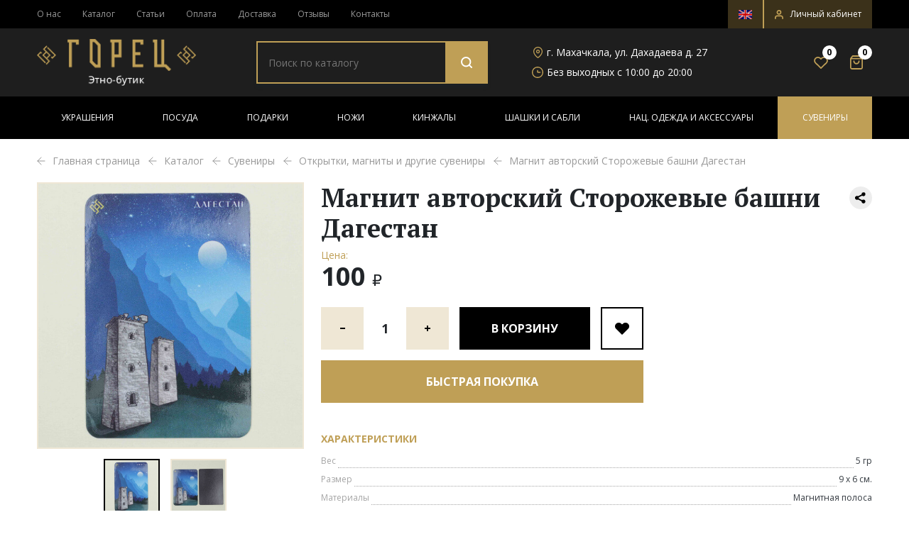

--- FILE ---
content_type: text/html; charset=UTF-8
request_url: https://gorets.ru/catalog/suveniryi/otkrytki-magnity-i-drugie-suveniry/magnit-avtorskiy-storozhevye-bashni-dagestan/
body_size: 34642
content:
<!DOCTYPE html>
<html xml:lang="ru" lang="ru">
<head>
	<title>Магнит авторский Сторожевые башни Дагестан купить в магазине «Этно Бутик Горец»</title>
	<meta http-equiv="X-UA-Compatible" content="IE=edge" />

	<!-- <meta name="viewport" content="user-scalable=no, initial-scale=1.0, maximum-scale=1.0, width=device-width"> -->
	<!-- <meta name="viewport" content="width=device-width, height=device-height, initial-scale=1, shrink-to-fit=no"> -->
	<meta name="viewport" content="width=device-width, initial-scale=1, user-scalable=no">

	<link rel="shortcut icon" type="image/x-icon" href="/favicon.ico" />

	
	<meta name="yandex-verification" content="8144f78af78b374c" />

	<meta name="yandex-verification" content="e428061550de87f9" />
	<meta name="google-site-verification" content="_ugkY4opnSEM4MYDhCnP_00pWaqJbvrBA13GRxZ-M9w" />
	
	<meta http-equiv="Content-Type" content="text/html; charset=UTF-8" />
<meta name="robots" content="index, follow" />
<meta name="description" content="Магнит авторский Сторожевые башни Дагестан стоимостью 100 &#8381; в каталоге магазина сувениров, оригинальных изделий, украшений ручной работы «Этно Бутик Горец» с доставкой по России." />
<link rel="canonical" href="/catalog/suveniryi/otkrytki-magnity-i-drugie-suveniry/magnit-avtorskiy-storozhevye-bashni-dagestan/" />
<link href="/bitrix/js/intranet/intranet-common.css?166850825266709" type="text/css"  rel="stylesheet" />
<link href="/bitrix/js/ui/design-tokens/dist/ui.design-tokens.css?170928607225728" type="text/css"  rel="stylesheet" />
<link href="/bitrix/js/ui/fonts/opensans/ui.font.opensans.css?16685082232555" type="text/css"  rel="stylesheet" />
<link href="/bitrix/js/main/popup/dist/main.popup.bundle.css?170928585529861" type="text/css"  rel="stylesheet" />
<link href="/bitrix/js/socialservices/css/ss.css?16685080845185" type="text/css"  rel="stylesheet" />
<link href="https://fonts.googleapis.com/css2?family=Open+Sans:wght@300;400;600;700;800&display=swap" type="text/css"  rel="stylesheet" />
<link href="https://fonts.googleapis.com/css2?family=PT+Serif:wght@400;700&display=swap" type="text/css"  rel="stylesheet" />
<link href="/local/templates/ebutik/components/bitrix/catalog/ebutik_catalog/style.css?1654249857853" type="text/css"  rel="stylesheet" />
<link href="/local/templates/ebutik/components/bitrix/catalog.element/ebutik_catalog/style.css?165424985826428" type="text/css"  rel="stylesheet" />
<link href="/local/templates/ebutik/components/custom/oneclick/ebutik_oneclick/style.css?1654249927501" type="text/css"  rel="stylesheet" />
<link href="/local/templates/ebutik/components/bitrix/catalog.item/ebutik_catalog_slide_slick/style.css?165424986726506" type="text/css"  rel="stylesheet" />
<link href="/local/templates/ebutik/components/bitrix/catalog.products.viewed/ebutik_catalog_slick/style.css?1654249870173" type="text/css"  rel="stylesheet" />
<link href="/local/templates/ebutik/bootstrap.min.css?1634639642153111" type="text/css"  data-template-style="true"  rel="stylesheet" />
<link href="/local/templates/ebutik/start.css?16493321904199" type="text/css"  data-template-style="true"  rel="stylesheet" />
<link href="/local/templates/ebutik/global.css?166877751067787" type="text/css"  data-template-style="true"  rel="stylesheet" />
<link href="/local/templates/ebutik/responsive.css?166358579620390" type="text/css"  data-template-style="true"  rel="stylesheet" />
<link href="/local/templates/ebutik/components/bitrix/search.title/ebutik_search_mobile/style.css?16542499051075" type="text/css"  data-template-style="true"  rel="stylesheet" />
<link href="/local/templates/ebutik/components/bitrix/search.title/ebutik_search/style.css?16542499041080" type="text/css"  data-template-style="true"  rel="stylesheet" />
<link href="/local/templates/ebutik/components/custom/sender.subscribe/ebutik_subscribe/style.css?16678196734806" type="text/css"  data-template-style="true"  rel="stylesheet" />
<link href="/local/templates/ebutik/components/custom/main.feedback/ebutik_phone/style.css?165424992737" type="text/css"  data-template-style="true"  rel="stylesheet" />
<link href="/local/templates/ebutik/components/bitrix/system.auth.form/ebutik_auth/style.css?1654249906443" type="text/css"  data-template-style="true"  rel="stylesheet" />
<link href="/local/templates/ebutik/components/bitrix/main.register/ebutik_register/style.css?1654249886463" type="text/css"  data-template-style="true"  rel="stylesheet" />
<link href="/local/templates/ebutik/libraries/splide/css/themes/splide-default.min.css?16346396424201" type="text/css"  data-template-style="true"  rel="stylesheet" />
<link href="/local/templates/ebutik/libraries/slick/slick.css?16346396421776" type="text/css"  data-template-style="true"  rel="stylesheet" />
<link href="/local/templates/ebutik/libraries/slick/slick-theme.css?16401194733146" type="text/css"  data-template-style="true"  rel="stylesheet" />
<link href="/local/templates/ebutik/js/fancybox-custom/ygyzop.css?163463964210424" type="text/css"  data-template-style="true"  rel="stylesheet" />
<link href="/local/templates/ebutik/js/fancybox-custom/style.css?16346396422607" type="text/css"  data-template-style="true"  rel="stylesheet" />
<link href="/local/templates/ebutik/template_styles.css?16687775132932" type="text/css"  data-template-style="true"  rel="stylesheet" />
<script>if(!window.BX)window.BX={};if(!window.BX.message)window.BX.message=function(mess){if(typeof mess==='object'){for(let i in mess) {BX.message[i]=mess[i];} return true;}};</script>
<script>(window.BX||top.BX).message({'pull_server_enabled':'N','pull_config_timestamp':'1634646373','pull_guest_mode':'N','pull_guest_user_id':'0'});(window.BX||top.BX).message({'PULL_OLD_REVISION':'Для продолжения корректной работы с сайтом необходимо перезагрузить страницу.'});</script>
<script>(window.BX||top.BX).message({'JS_CORE_LOADING':'Загрузка...','JS_CORE_NO_DATA':'- Нет данных -','JS_CORE_WINDOW_CLOSE':'Закрыть','JS_CORE_WINDOW_EXPAND':'Развернуть','JS_CORE_WINDOW_NARROW':'Свернуть в окно','JS_CORE_WINDOW_SAVE':'Сохранить','JS_CORE_WINDOW_CANCEL':'Отменить','JS_CORE_WINDOW_CONTINUE':'Продолжить','JS_CORE_H':'ч','JS_CORE_M':'м','JS_CORE_S':'с','JSADM_AI_HIDE_EXTRA':'Скрыть лишние','JSADM_AI_ALL_NOTIF':'Показать все','JSADM_AUTH_REQ':'Требуется авторизация!','JS_CORE_WINDOW_AUTH':'Войти','JS_CORE_IMAGE_FULL':'Полный размер'});</script>

<script src="/bitrix/js/main/core/core.js?1709286187494198"></script>

<script>BX.Runtime.registerExtension({'name':'main.core','namespace':'BX','loaded':true});</script>
<script>BX.setJSList(['/bitrix/js/main/core/core_ajax.js','/bitrix/js/main/core/core_promise.js','/bitrix/js/main/polyfill/promise/js/promise.js','/bitrix/js/main/loadext/loadext.js','/bitrix/js/main/loadext/extension.js','/bitrix/js/main/polyfill/promise/js/promise.js','/bitrix/js/main/polyfill/find/js/find.js','/bitrix/js/main/polyfill/includes/js/includes.js','/bitrix/js/main/polyfill/matches/js/matches.js','/bitrix/js/ui/polyfill/closest/js/closest.js','/bitrix/js/main/polyfill/fill/main.polyfill.fill.js','/bitrix/js/main/polyfill/find/js/find.js','/bitrix/js/main/polyfill/matches/js/matches.js','/bitrix/js/main/polyfill/core/dist/polyfill.bundle.js','/bitrix/js/main/core/core.js','/bitrix/js/main/polyfill/intersectionobserver/js/intersectionobserver.js','/bitrix/js/main/lazyload/dist/lazyload.bundle.js','/bitrix/js/main/polyfill/core/dist/polyfill.bundle.js','/bitrix/js/main/parambag/dist/parambag.bundle.js']);
</script>
<script>BX.Runtime.registerExtension({'name':'fx','namespace':'window','loaded':true});</script>
<script>BX.Runtime.registerExtension({'name':'jquery','namespace':'window','loaded':true});</script>
<script>(window.BX||top.BX).message({'phone_auth_resend':'Вы сможете отправить код повторно через #INTERVAL# сек.','phone_auth_resend_link':'Отправить код повторно'});</script>
<script>BX.Runtime.registerExtension({'name':'phone_auth','namespace':'window','loaded':true});</script>
<script>BX.Runtime.registerExtension({'name':'intranet.design-tokens.bitrix24','namespace':'window','loaded':true});</script>
<script>BX.Runtime.registerExtension({'name':'ui.design-tokens','namespace':'window','loaded':true});</script>
<script>BX.Runtime.registerExtension({'name':'ui.fonts.opensans','namespace':'window','loaded':true});</script>
<script>BX.Runtime.registerExtension({'name':'main.popup','namespace':'BX.Main','loaded':true});</script>
<script>BX.Runtime.registerExtension({'name':'popup','namespace':'window','loaded':true});</script>
<script>BX.Runtime.registerExtension({'name':'currency.currency-core','namespace':'BX.Currency','loaded':true});</script>
<script>BX.Runtime.registerExtension({'name':'currency','namespace':'window','loaded':true});</script>
<script>(window.BX||top.BX).message({'LANGUAGE_ID':'ru','FORMAT_DATE':'DD.MM.YYYY','FORMAT_DATETIME':'DD.MM.YYYY HH:MI:SS','COOKIE_PREFIX':'BITRIX_SM','SERVER_TZ_OFFSET':'10800','UTF_MODE':'Y','SITE_ID':'eb','SITE_DIR':'/','USER_ID':'','SERVER_TIME':'1769033385','USER_TZ_OFFSET':'0','USER_TZ_AUTO':'Y','bitrix_sessid':'de3a9fad22b0a8db45f9c4f0781792b0'});</script>


<script src="/bitrix/js/pull/protobuf/protobuf.js?1634639621274055"></script>
<script src="/bitrix/js/pull/protobuf/model.js?163463962170928"></script>
<script src="/bitrix/js/main/core/core_promise.js?16346396225220"></script>
<script src="/bitrix/js/rest/client/rest.client.js?163463962117414"></script>
<script src="/bitrix/js/pull/client/pull.client.js?170928595583427"></script>
<script src="/bitrix/js/main/core/core_fx.js?163463962216888"></script>
<script src="/bitrix/js/main/jquery/jquery-1.12.4.min.js?166850812097163"></script>
<script src="/bitrix/js/main/core/core_phone_auth.js?16346396222093"></script>
<script src="/bitrix/js/main/popup/dist/main.popup.bundle.js?1709286185117034"></script>
<script src="/bitrix/js/currency/currency-core/dist/currency-core.bundle.js?17092856227014"></script>
<script src="/bitrix/js/currency/core_currency.js?16346396261141"></script>
<script src="/bitrix/js/socialservices/ss.js?16346396241419"></script>
<script>if (Intl && Intl.DateTimeFormat) document.cookie="BITRIX_SM_TZ="+Intl.DateTimeFormat().resolvedOptions().timeZone+"; path=/; expires=Fri, 01 Jan 2027 00:00:00 +0300";</script>
<script src="https://www.google.com/recaptcha/api.js?render=6LeHzL8bAAAAAA3_xoja9mbNjI3V_uPx9HnBUIZj"></script>
<script>window.recaptcha = { siteKey: "6LeHzL8bAAAAAA3_xoja9mbNjI3V_uPx9HnBUIZj", tokenLifeTime: 100 };</script>
<script src="/bitrix/js/b01110011.recaptcha/script.js"></script>
<style>.grecaptcha-badge {display: none;}</style>
<script>
					(function () {
						"use strict";

						var counter = function ()
						{
							var cookie = (function (name) {
								var parts = ("; " + document.cookie).split("; " + name + "=");
								if (parts.length == 2) {
									try {return JSON.parse(decodeURIComponent(parts.pop().split(";").shift()));}
									catch (e) {}
								}
							})("BITRIX_CONVERSION_CONTEXT_eb");

							if (cookie && cookie.EXPIRE >= BX.message("SERVER_TIME"))
								return;

							var request = new XMLHttpRequest();
							request.open("POST", "/bitrix/tools/conversion/ajax_counter.php", true);
							request.setRequestHeader("Content-type", "application/x-www-form-urlencoded");
							request.send(
								"SITE_ID="+encodeURIComponent("eb")+
								"&sessid="+encodeURIComponent(BX.bitrix_sessid())+
								"&HTTP_REFERER="+encodeURIComponent(document.referrer)
							);
						};

						if (window.frameRequestStart === true)
							BX.addCustomEvent("onFrameDataReceived", counter);
						else
							BX.ready(counter);
					})();
				</script>
<link rel="preconnect" href="https://fonts.gstatic.com">
<!-- dev2fun module opengraph -->
<meta property="og:title" content="Магнит авторский Сторожевые башни Дагестан"/>
<meta property="og:description" content="Магнит авторский Сторожевые башни Дагестан стоимостью 100 ₽ в каталоге магазина сувениров, оригинальных изделий, украшений ручной работы &laquo;Этно Бутик Горец&raquo; с до..."/>
<meta property="og:url" content="https://gorets.ru/catalog/suveniryi/otkrytki-magnity-i-drugie-suveniry/magnit-avtorskiy-storozhevye-bashni-dagestan/"/>
<meta property="og:type" content="website"/>
<meta property="og:site_name" content="gorets.ru"/>
<meta property="og:image" content="https://gorets.ru/upload/iblock/1d4/131bnrcin4s5jhmkkspcf8zm2i3qcuua/magnit-7.JPG"/>
<meta property="og:image:type" content="image/jpeg"/>
<meta property="og:image:width" content="2915"/>
<meta property="og:image:height" content="2915"/>
<!-- /dev2fun module opengraph -->



<script src="/bitrix/components/bitrix/search.title/script.js?164517720410557"></script>
<script src="/local/templates/ebutik/components/bitrix/sale.basket.basket.line/minicart/script.js?16542498945335"></script>
<script src="/local/templates/ebutik/js/bootstrap/bootstrap.bundle.min.js?163463964280217"></script>
<script src="/local/templates/ebutik/libraries/splide/js/splide.min.js?163463964229040"></script>
<script src="/local/templates/ebutik/libraries/slick/slick.min.js?163463964242863"></script>
<script src="/local/templates/ebutik/js/masonry.pkgd.min.js?163463964224103"></script>
<script src="/local/templates/ebutik/js/scripts.js?166512903424925"></script>
<script src="/local/templates/ebutik/js/shop_scripts.js?16635946005283"></script>
<script src="/local/templates/ebutik/js/fancybox-custom/ygyzop.js?163463964245500"></script>
<script src="/local/templates/ebutik/js/fancybox-custom/index.js?1649335063301"></script>
<script src="/local/templates/ebutik/components/bitrix/catalog.element/ebutik_catalog/script.js?166358288590543"></script>
<script src="/local/templates/ebutik/components/bitrix/catalog.section/ebutik_catalog_slide_and_outer_slick/script.js?16542498798289"></script>
<script src="/local/templates/ebutik/components/bitrix/catalog.item/ebutik_catalog_slide_slick/script.js?165424986763277"></script>
<script src="/local/templates/ebutik/components/bitrix/catalog.products.viewed/ebutik_catalog_slick/script.js?16542498691292"></script>
<script>var _ba = _ba || []; _ba.push(["aid", "4ff8e6b12d52264c563f6c2a032d0d43"]); _ba.push(["host", "gorets.ru"]); _ba.push(["ad[ct][item]", "[base64]"]);_ba.push(["ad[ct][user_id]", function(){return BX.message("USER_ID") ? BX.message("USER_ID") : 0;}]);_ba.push(["ad[ct][recommendation]", function() {var rcmId = "";var cookieValue = BX.getCookie("BITRIX_SM_RCM_PRODUCT_LOG");var productId = 2931;var cItems = [];var cItem;if (cookieValue){cItems = cookieValue.split(".");}var i = cItems.length;while (i--){cItem = cItems[i].split("-");if (cItem[0] == productId){rcmId = cItem[1];break;}}return rcmId;}]);_ba.push(["ad[ct][v]", "2"]);(function() {var ba = document.createElement("script"); ba.type = "text/javascript"; ba.async = true;ba.src = (document.location.protocol == "https:" ? "https://" : "http://") + "bitrix.info/ba.js";var s = document.getElementsByTagName("script")[0];s.parentNode.insertBefore(ba, s);})();</script>



	<!-- Убираем тег кейвордс с сайта -->
	
		 <!-- OG -->
    <meta property="og:title" content="Магнит авторский Сторожевые башни Дагестан купить в магазине «Этно Бутик Горец»" /> 
    <meta property="og:url" content="/catalog/index.php" /> 
    <meta property="og:image" content="https://gorets.ru/local/templates/ebutik/images/header-logo__mobile.png" />
    <meta property="og:site_name" content="gorets.ru" /> 
    <meta property="og:type" content="website" /> 
    <meta property="og:description" content="Магнит авторский Сторожевые башни Дагестан стоимостью 100 &#8381; в каталоге магазина сувениров, оригинальных изделий, украшений ручной работы «Этно Бутик Горец» с доставкой по России." /> 
    <!-- //OG -->

	
	<style>
		@media (max-width: 767px) {
			.categories-list-slick {opacity: 0}
		}
		.cart-loading .bx-soa-section, .cart-loading #bx-soa-total, .cart-loading #bx-soa-orderSave {display: none!important;}

			</style>
</head>
<body class=" ru">
<div  id="panel"></div>
<!-- <div class="bx-wrapper" id="bx_ebutik_wrap"> -->
<div id="mobile-search" class="d-block d-lg-none">
	<a href="#" class="search-toggler"></a>
	<div class="mobile-search">
		<!--<form action="/catalog/" method="get" class="mobile-search__form">
			<input type="text" class="mobile-search__input" name="q" placeholder="Поиск по каталогу">
			<button type="submit" class="mobile-search__button"></button>
		</form>-->
		<div id="title-search-mobile" class="bx-searchtitle  bx-blue">
	<form action="/catalog/" class="mobile-search__form">
		<input id="title-searchs-input-mobile" type="text" name="q" value="" autocomplete="off" class="mobile-search__input" placeholder="Поиск по каталогу"/>
		<button class="mobile-search__button" type="submit" name="s"></button>
		<div class="mobile-close__button"></div>
	</form>
</div>
<script>
	BX.ready(function(){
		new JCTitleSearch({
			'AJAX_PAGE' : '/catalog/suveniryi/otkrytki-magnity-i-drugie-suveniry/magnit-avtorskiy-storozhevye-bashni-dagestan/',
			'CONTAINER_ID': 'title-search-mobile',
			'INPUT_ID': 'title-searchs-input-mobile',
			'MIN_QUERY_LEN': 2
		});
	});
</script>

	</div>
	</div>

<div id="mobile-menu" class="d-block d-lg-none">
	<a href="#" class="menu-toggler"></a>
	<div class="mobile-scrolled">
		<div class="mobile-contact">
			<div class="contact-phone mobile-contact__item">
				<a href="tel:+79285705577" class="contact-phone__phone">+7 (928) 570-55-77</a>				<!-- <a href="#modalZvonok" data-bs-toggle="modal" data-bs-target="#modalZvonok" class="contact-phone__btn">Заказать звонок&nbsp;</a> -->
				<a href="https://wa.me/79285705577" target="_blank" class="contact-phone__btn">
					Написать в WhatsApp&nbsp;</a>
				
			</div>
			<div class="contact-email mobile-contact__item">
				<a href="mailto:info@gorets.ru" class="contact-email__email">info@gorets.ru</a>			</div>
			<div class="mobile-contact__item">
				<a href="https://en.gorets.ru" class="header-language-switch-mobile">
					<img src="/images/language_switch_ru.png" alt="switch language"> Сменить на Английский				</a>
			</div>
		</div>
		<div class="mobile-menu__block">
				<ul>
		<li class="mobile-menu__title">Каталог</li>
					<li >
				<a href="/catalog/ukrashenija/">Украшения</a>
									<a class="submenu-toggler"></a>
					<ul>
													<li >
								<a href="/catalog/ukrashenija/braslety/">Браслеты</a>
							</li>
													<li >
								<a href="/catalog/ukrashenija/kole-i-busy/">Колье и Бусы</a>
							</li>
													<li >
								<a href="/catalog/ukrashenija/koltsa-i-perstni/">Кольца и Перстни</a>
							</li>
													<li >
								<a href="/catalog/ukrashenija/kulony-i-podveski/">Кулоны и Подвески</a>
							</li>
													<li >
								<a href="/catalog/ukrashenija/sergi-i-komplektyi/">Серьги и комплекты</a>
							</li>
											</ul>
							</li>
					<li >
				<a href="/catalog/posuda/">Посуда</a>
									<a class="submenu-toggler"></a>
					<ul>
													<li >
								<a href="/catalog/posuda/bokaly-i-fuzhery/">Бокалы и фужеры</a>
							</li>
													<li >
								<a href="/catalog/posuda/drugaya_posuda_i_dekor/">Другая посуда и декор</a>
							</li>
													<li >
								<a href="/catalog/posuda/kuvshinyi-i-naboryi/">Кувшины и Наборы</a>
							</li>
													<li >
								<a href="/catalog/posuda/ryumki-i-stopki/">Рюмки и стопки</a>
							</li>
													<li >
								<a href="/catalog/posuda/stakanyi-i-podstakanniki/">Стаканы и подстаканники</a>
							</li>
													<li >
								<a href="/catalog/posuda/stolovoe-serebro/">Столовое серебро</a>
							</li>
											</ul>
							</li>
					<li >
				<a href="/catalog/podarki/">Подарки</a>
									<a class="submenu-toggler"></a>
					<ul>
													<li >
								<a href="/catalog/podarki/shashlyichnyie-naboryi/">Шашлычные наборы</a>
							</li>
													<li >
								<a href="/catalog/podarki/nardy-i-shakhmaty/">Нарды и шахматы</a>
							</li>
													<li >
								<a href="/catalog/podarki/podarki-iz-kamnya-i-bronzy/">Подарки из камня и бронзы</a>
							</li>
													<li >
								<a href="/catalog/podarki/podarki-iz-serebra/">Подарки из серебра</a>
							</li>
													<li >
								<a href="/catalog/podarki/podarochnye-nabory-bokalov-i-stakanov/">Подарочные наборы бокалов и стаканов</a>
							</li>
													<li >
								<a href="/catalog/podarki/serebryanye-portsigary/">Серебряные портсигары</a>
							</li>
													<li >
								<a href="/catalog/podarki/serebryanye-flyagi/">Серебряные фляги</a>
							</li>
											</ul>
							</li>
					<li >
				<a href="/catalog/nozhi/">Ножи</a>
									<a class="submenu-toggler"></a>
					<ul>
													<li >
								<a href="/catalog/nozhi/avtorskie-nozhi/">Авторские ножи</a>
							</li>
													<li >
								<a href="/catalog/nozhi/damasskie-nozhi/">Дамасские ножи</a>
							</li>
													<li >
								<a href="/catalog/nozhi/kavkazskie-nozhi/">Кавказские ножи</a>
							</li>
													<li >
								<a href="/catalog/nozhi/kizlyarskie-nozhi/">Кизлярские ножи</a>
							</li>
													<li >
								<a href="/catalog/nozhi/nozhi-na-podarok/">Ножи на подарок</a>
							</li>
													<li >
								<a href="/catalog/nozhi/skladnyie-nozhi/">Складные ножи</a>
							</li>
											</ul>
							</li>
					<li >
				<a href="/catalog/kinzhaly/">Кинжалы</a>
									<a class="submenu-toggler"></a>
					<ul>
													<li >
								<a href="/catalog/kinzhaly/kizlyarskie-kinzhalyi/">Кизлярские кинжалы</a>
							</li>
													<li >
								<a href="/catalog/kinzhaly/kollektsionnoe-avtorskoe-oruzhie/">Коллекционное авторское оружие</a>
							</li>
													<li >
								<a href="/catalog/kinzhaly/kubachinskie-kinzhalyi/">Кубачинские кинжалы</a>
							</li>
													<li >
								<a href="/catalog/kinzhaly/serebryanye-kinzhaly/">Серебряные кинжалы</a>
							</li>
													<li >
								<a href="/catalog/kinzhaly/suvenirnye-kinzhaly/">Сувенирные кинжалы</a>
							</li>
													<li >
								<a href="/catalog/kinzhaly/yatagany/">Ятаганы</a>
							</li>
											</ul>
							</li>
					<li >
				<a href="/catalog/shashki-i-sabli/">Шашки и Сабли</a>
									<a class="submenu-toggler"></a>
					<ul>
													<li >
								<a href="/catalog/shashki-i-sabli/katany/">Катаны</a>
							</li>
													<li >
								<a href="/catalog/shashki-i-sabli/kizlyarskie-shashki-i-sabli/">Кизлярские шашки и сабли</a>
							</li>
													<li >
								<a href="/catalog/shashki-i-sabli/kollektsionnye-shashki-i-sabli/">Коллекционные шашки и сабли</a>
							</li>
													<li >
								<a href="/catalog/shashki-i-sabli/kubachinskie-shashki-i-sabli/">Кубачинские шашки и сабли</a>
							</li>
													<li >
								<a href="/catalog/shashki-i-sabli/serebryanye-shashki-i-sabli/">Серебряные шашки и сабли</a>
							</li>
													<li >
								<a href="/catalog/shashki-i-sabli/suvenirnye-shashki-i-sabli/">Сувенирные шашки и сабли</a>
							</li>
											</ul>
							</li>
					<li >
				<a href="/catalog/nats-odezhda-i-aksessuary/">Нац. одежда и аксессуары</a>
									<a class="submenu-toggler"></a>
					<ul>
													<li >
								<a href="/catalog/nats-odezhda-i-aksessuary/aksessuary/">Аксессуары</a>
							</li>
													<li >
								<a href="/catalog/nats-odezhda-i-aksessuary/burki/">Бурки</a>
							</li>
													<li >
								<a href="/catalog/nats-odezhda-i-aksessuary/dzhuraby/">Джурабы</a>
							</li>
													<li >
								<a href="/catalog/nats-odezhda-i-aksessuary/papakhi/">Папахи</a>
							</li>
													<li >
								<a href="/catalog/nats-odezhda-i-aksessuary/poyasa-i-nagrudniki/">Пояса и нагрудники</a>
							</li>
													<li >
								<a href="/catalog/nats-odezhda-i-aksessuary/cherkeski-i-odezhda/">Черкески и одежда</a>
							</li>
											</ul>
							</li>
					<li >
				<a href="/catalog/suveniryi/">Сувениры</a>
									<a class="submenu-toggler"></a>
					<ul>
													<li >
								<a href="/catalog/suveniryi/keramika/">Керамика</a>
							</li>
													<li >
								<a href="/catalog/suveniryi/untsukulskie-izdeliya/">Унцукульские изделия</a>
							</li>
													<li >
								<a href="/catalog/suveniryi/kartiny/">Картины</a>
							</li>
													<li >
								<a href="/catalog/suveniryi/knigi/">Книги</a>
							</li>
													<li >
								<a href="/catalog/suveniryi/kukly-i-statuetki/">Куклы и статуэтки</a>
							</li>
													<li active>
								<a href="/catalog/suveniryi/otkrytki-magnity-i-drugie-suveniry/">Открытки, магниты и другие сувениры</a>
							</li>
													<li >
								<a href="/catalog/suveniryi/roga/">Рога</a>
							</li>
													<li >
								<a href="/catalog/suveniryi/tarelki-i-pano/">Тарелки и панно</a>
							</li>
											</ul>
							</li>
			</ul>
				<ul>
					<li >
				<a href="/about/">О нас</a>
							</li>
					<li >
				<a href="/articles/">Статьи</a>
							</li>
					<li >
				<a href="/oplata/">Оплата</a>
							</li>
					<li >
				<a href="/dostavka/">Доставка</a>
							</li>
					<li >
				<a href="/guaranty/">Гарантия</a>
							</li>
					<li >
				<a href="/otzivi/">Отзывы</a>
							</li>
					<li >
				<a href="/contacts/">Контакты</a>
							</li>
			</ul>
		</div>
		<div class="mobile-addresses">
			<div class="addresses-item __address">
				г. Махачкала, ул. Дахадаева д. 27			</div>
			<div class="addresses-item __worktime">
				Без выходных с 10:00 до 20:00			</div>
			
			<div class="addresses-socials">
	<a href="https://vk.com/gorec_etnobutic" class="socials-item __vk" target="_blank"></a>
	<a href="https://www.facebook.com/gorec.etno.butik/" class="socials-item __fb" target="_blank"></a>
	<a href="https://www.instagram.com/gorets.ru/" class="socials-item __instagram" target="_blank"></a>
</div>		</div>
	</div>
	<div class="mobile-footer">
				<a href="#modalLogin" role="button" data-bs-toggle="modal" data-bs-target="#modalLogin" class="mobile-office__link">
			<span>Личный кабинет</span>
		</a>
		
			</div>
</div>

<div id="all-wrapper">
	<header id="header">
		<div class="header-top d-none d-lg-block">
			<div class="container">
				<div class="row">
					<div class="col-md-8">
							<ul class="header-top__menu">
					<li class=""><a href="/about/">О нас</a></li>
					<li class="active"><a href="/catalog/">Каталог</a></li>
					<li class=""><a href="/articles/">Статьи</a></li>
					<li class=""><a href="/oplata/">Оплата</a></li>
					<li class=""><a href="/dostavka/">Доставка</a></li>
					<li class=""><a href="/otzivi/">Отзывы</a></li>
					<li class=""><a href="/contacts/">Контакты</a></li>
			</ul>
					</div>
					<div class="col-md-4">
						<ul class="header-top__menu header-top__menu--right">
							<li>
								<a href="https://en.gorets.ru" class="header-language-switch">
									<img src="/images/language_switch_ru.png" alt="switch language">
								</a>
							</li>
																					<li>
								<a href="#modalLogin" role="button" data-bs-toggle="modal" data-bs-target="#modalLogin">
									<img src="/local/templates/ebutik/images/user-icon.svg" alt="Личный кабинет">
									<span>Личный кабинет</span>
								</a>
							</li>
													</ul>
					</div>
				</div>
			</div>
		</div>
		<div class="header-middle">
			<div class="container">
				<div class="row row-big row-se-min align-items-center">
					<div class="col-4 col-mobile-30 col-sm-3 col-md-2 d-flex d-lg-none">
						<div class="menu-search">
							<a href="#" class="menu-toggler"></a>
							<a href="#" class="search-toggler search-icon__mobile"></a>
						</div>
					</div>
					<div class="col col-sm-6 col-md-3 col-lg-3">
						<a class="header-logo" href="/">
							
<img src="/local/templates/ebutik/images/header-logo__mobile.png"
    srcset="/local/templates/ebutik/images/header-logo__mobile.png 767w, /local/templates/ebutik/images/header-logo.png"
    alt="Логотип">						</a>
					</div>
					<div class="col-4 col-mobile-30 col-sm-3 col-md-7 col-lg-9">
						<div class="row row-big align-items-center">
							<div class="d-none d-lg-block col-lg-5">
								<div class="header-search">
									<!--
									<form action="/catalog/" method="get" class="header-search__form">
										<input type="text" class="header-search__input" name="q" placeholder="Поиск по каталогу">
										<button type="submit" class="header-search__button"></button>
									</form>-->
									<div id="title-search" class="bx-searchtitle  bx-blue">
	<form action="/catalog/" class="header-search__form">
		<input id="title-searchs-input" type="text" name="q" value="" autocomplete="off" class="header-search__input" placeholder="Поиск по каталогу"/>
		<button class="header-search__button" type="submit" name="s"></button>
	</form>
</div>
<script>
	BX.ready(function(){
		new JCTitleSearch({
			'AJAX_PAGE' : '/catalog/suveniryi/otkrytki-magnity-i-drugie-suveniry/magnit-avtorskiy-storozhevye-bashni-dagestan/',
			'CONTAINER_ID': 'title-search',
			'INPUT_ID': 'title-searchs-input',
			'MIN_QUERY_LEN': 3
		});
	});
</script>


								</div>
							</div>
							<div class="d-none d-md-block col-md-8 col-lg-5 col-xl-4">
								<div class="header-contacts">
									<div class="header-contacts__item __address">
										г. Махачкала, ул. Дахадаева д. 27									</div>
									<div class="header-contacts__item __worktime">
										Без выходных с 10:00 до 20:00									</div>
								</div>
							</div>
							<div class="col-md-4 col-lg-2 col-xl-3 align-self-center">
								<div class="header-market" >
									<a class="header-market__item header-market__favorite" href="/personal/favorites/">
										<span class="all-favorites-count">0</span>
									</a>
									<script>
var bx_basketFKauiI = new BitrixSmallCart;
</script>


<div id="bx_basketFKauiI" class="bx-basket bx-opener"><!--'start_frame_cache_bx_basketFKauiI'-->
	<a class="header-market__item header-market__cart" href="/personal/cart/">
					<span>0</span>
			</a>
<!--'end_frame_cache_bx_basketFKauiI'--></div>
<script>
	bx_basketFKauiI.siteId       = 'eb';
	bx_basketFKauiI.cartId       = 'bx_basketFKauiI';
	bx_basketFKauiI.ajaxPath     = '/bitrix/components/bitrix/sale.basket.basket.line/ajax.php';
	bx_basketFKauiI.templateName = 'minicart';
	bx_basketFKauiI.arParams     =  {'PATH_TO_BASKET':'/personal/cart/','PATH_TO_PERSONAL':'/personal/','SHOW_PERSONAL_LINK':'N','SHOW_NUM_PRODUCTS':'Y','SHOW_TOTAL_PRICE':'N','SHOW_PRODUCTS':'N','POSITION_FIXED':'N','SHOW_AUTHOR':'N','PATH_TO_REGISTER':'/login/','PATH_TO_PROFILE':'/personal/','SHOW_EMPTY_VALUES':'Y','HIDE_ON_BASKET_PAGES':'N','CACHE_TYPE':'A','PATH_TO_ORDER':'/personal/order/make/','SHOW_REGISTRATION':'N','PATH_TO_AUTHORIZE':'/login/','SHOW_DELAY':'Y','SHOW_NOTAVAIL':'Y','SHOW_IMAGE':'Y','SHOW_PRICE':'Y','SHOW_SUMMARY':'Y','POSITION_VERTICAL':'top','POSITION_HORIZONTAL':'right','MAX_IMAGE_SIZE':'70','AJAX':'N','~PATH_TO_BASKET':'/personal/cart/','~PATH_TO_PERSONAL':'/personal/','~SHOW_PERSONAL_LINK':'N','~SHOW_NUM_PRODUCTS':'Y','~SHOW_TOTAL_PRICE':'N','~SHOW_PRODUCTS':'N','~POSITION_FIXED':'N','~SHOW_AUTHOR':'N','~PATH_TO_REGISTER':'/login/','~PATH_TO_PROFILE':'/personal/','~SHOW_EMPTY_VALUES':'Y','~HIDE_ON_BASKET_PAGES':'N','~CACHE_TYPE':'A','~PATH_TO_ORDER':'/personal/order/make/','~SHOW_REGISTRATION':'N','~PATH_TO_AUTHORIZE':'/login/','~SHOW_DELAY':'Y','~SHOW_NOTAVAIL':'Y','~SHOW_IMAGE':'Y','~SHOW_PRICE':'Y','~SHOW_SUMMARY':'Y','~POSITION_VERTICAL':'top','~POSITION_HORIZONTAL':'right','~MAX_IMAGE_SIZE':'70','~AJAX':'N','cartId':'bx_basketFKauiI'}; // TODO \Bitrix\Main\Web\Json::encode
	bx_basketFKauiI.closeMessage = 'Скрыть';
	bx_basketFKauiI.openMessage  = 'Раскрыть';
	bx_basketFKauiI.activate();
</script>								</div>
							</div>
						</div>
					</div>
				</div>
			</div>
		</div>
		<div class="header-bottom d-none d-lg-block">
			<div class="container">
				<nav class="top-navigation">
						<ul class="top-navigation__list">
					<li class=""><a href="/catalog/ukrashenija/">Украшения</a></li>
					<li class=""><a href="/catalog/posuda/">Посуда</a></li>
					<li class=""><a href="/catalog/podarki/">Подарки</a></li>
					<li class=""><a href="/catalog/nozhi/">Ножи</a></li>
					<li class=""><a href="/catalog/kinzhaly/">Кинжалы</a></li>
					<li class=""><a href="/catalog/shashki-i-sabli/">Шашки и Сабли</a></li>
					<li class=""><a href="/catalog/nats-odezhda-i-aksessuary/">Нац. одежда и аксессуары</a></li>
					<li class="self"><a href="/catalog/suveniryi/">Сувениры</a></li>
			</ul>
				</nav>
			</div>
		</div>
	</header>

	<div class="workarea" id="content-wrapper">
				<div id="navigation">
			
<section class="section-pad-top">
	<div class="container">
		<ul class="breadcrumb" itemprop="http://schema.org/breadcrumb" itemscope itemtype="http://schema.org/BreadcrumbList"><li itemprop="itemListElement" itemscope itemtype="http://schema.org/ListItem">
				<a href="/" title="Главная страница" itemprop="item"><span class="bx-breadcrumb-item-text" itemprop="name">Главная страница</span></a>
				<meta itemprop="position" content="1" />
			</li><li itemprop="itemListElement" itemscope itemtype="http://schema.org/ListItem">
				<a href="/catalog/" title="Каталог" itemprop="item"><span class="bx-breadcrumb-item-text" itemprop="name">Каталог</span></a>
				<meta itemprop="position" content="2" />
			</li><li itemprop="itemListElement" itemscope itemtype="http://schema.org/ListItem">
				<a href="/catalog/suveniryi/" title="Сувениры" itemprop="item"><span class="bx-breadcrumb-item-text" itemprop="name">Сувениры</span></a>
				<meta itemprop="position" content="3" />
			</li><li itemprop="itemListElement" itemscope itemtype="http://schema.org/ListItem">
				<a href="/catalog/suveniryi/otkrytki-magnity-i-drugie-suveniry/" title="Открытки, магниты и другие сувениры" itemprop="item"><span class="bx-breadcrumb-item-text" itemprop="name">Открытки, магниты и другие сувениры</span></a>
				<meta itemprop="position" content="4" />
			</li>
			<li>
				<span class="a d-none d-md-inline">Магнит авторский Сторожевые башни Дагестан</span>
			</li></ul>
		</div>
	</section>		</div>
		


	<div class="bx-catalog-element bx-green" id="bx_117848907_2931" itemscope itemtype="http://schema.org/Product">





<section id="product" class="product section-pad">
	<div class="container">
		<div class="row">
			<div class="col-md-6 col-xl-4">
				<div class="mobile-product-titles d-md-none">
					<div class="h1 product-title">Магнит авторский Сторожевые башни Дагестан</div>
					
					
									</div>

									<div class="product-gallery">
						<div class="product-gallery__block">
							<div class="product-splide" id="bx_117848907_2931_big_slider" data-entity="images-container">
																	<div class="splide__slide">
										<a href="/upload/phpthumb/0/1444b56e7227615af035665ea65843f1.jpg" data-fancybox="images-product">
											<img src="/upload/phpthumb/0/11ec5ee0378224e81cae0c777aee9f79.jpg" width="100%" alt="Изображение «Магнит авторский Сторожевые башни Дагестан»" title="картинка Магнит авторский Сторожевые башни Дагестан являющийся официальным изготовителем в России " itemprop="image">
										</a>
									</div>
																	<div class="splide__slide">
										<a href="/upload/phpthumb/0/d2da1c2fb4c5cba1b4bc1df33cc5f7ff.jpg" data-fancybox="images-product">
											<img src="/upload/phpthumb/0/7a78359b5381d81bf686b3a2365739ac.jpg" width="100%" alt="Изображение «Магнит авторский Сторожевые башни Дагестан»" title="картинка Магнит авторский Сторожевые башни Дагестан являющийся официальным изготовителем в России ">
										</a>
									</div>
															</div>
						</div>
						<div class="productnav-gallery">
							<div class="productnav-splide">
																	<div class="splide__slide">
										<img src="/upload/phpthumb/0/11ec5ee0378224e81cae0c777aee9f79.jpg" width="100%" alt="Изображение Магнит авторский Сторожевые башни Дагестан" title="картинка Магнит авторский Сторожевые башни Дагестан являющийся официальным изготовителем в России ">
									</div>
																	<div class="splide__slide">
										<img src="/upload/phpthumb/0/7a78359b5381d81bf686b3a2365739ac.jpg" width="100%" alt="Изображение Магнит авторский Сторожевые башни Дагестан" title="картинка Магнит авторский Сторожевые башни Дагестан являющийся официальным изготовителем в России ">
									</div>
															</div>
						</div>
					</div>

												</div>
			<div class="col-xl-8 col-md-6">
				<div class="product-titles d-none d-md-block">
										<div class="d-flex">
						<h1 class="product-title">Магнит авторский Сторожевые башни Дагестан</h1>
						
						<div style="padding-top: 6px;">
							<script src="https://yastatic.net/share2/share.js"></script>
							<div class="ya-share2" data-curtain data-shape="round" data-limit="0" data-more-button-type="short" data-services="vkontakte,odnoklassniki,telegram,viber,whatsapp"></div>
						</div>
					</div>
				</div>
				<div class="product-price">
					<div class="product-price__title d-none d-md-block">Цена:</div>
					<div class="product-prices">
						<div class="prices">
							<div class="product-price__price" id="bx_117848907_2931_price">
																100 <small>&#8381;</small>							</div>
						</div>
						<div class="prices __old">
															<div class="product-item-detail-price-old"
									id="bx_117848907_2931_old_price"
									style="display: none;">
																		</div>
														</div>
					</div>
					<div class="d-block d-md-none product__favorites">
						<a href="#" data-id="2931" class="favorites"></a>
					</div>
				</div>
				<div class="product-buttons">
					<div class="product-buttons__block" id="bx_117848907_2931_basket_actions">
												<div class="product-count" >
							<input type="hidden" name="quantity" class="quantity product-item-amount-field" id="bx_117848907_2931_quantity" value="1">
							<div class="product-count__arrow minus"></div>
							<div class="product-count__text">1</div>
							<div class="product-count__arrow plus"></div>
						</div>
						
																				<button class="product-buttons__buy product-item-detail-buy-button"
									id="bx_117848907_2931_add_basket_link">
									В корзину								</button>
														<div class="d-none d-md-block product__favorites">
							<a href="#" data-id="2931" class="favorites"></a>
						</div>
						<div class="breakflex"></div>
					</div>

											<a href="#modalFastBuy" role="button" data-bs-toggle="modal" data-bs-target="#modalFastBuy" class="product-buttons__fastbuy">Быстрая покупка</a>
									</div>
				
				<div class="product-tabs tabs-block" id="bx_117848907_2931_tabs">
					<div id="for-overflow-mobile-nav">
						<ul class="nav nav-tabs-custom nav-tabs-block" id="productTab" role="tablist">
																						<li class="nav-item">
									 <button class="nav-link active" data-bs-toggle="tab" data-bs-target="#characters">Характеристики</button>
								</li>
							
							<!-- <li class="nav-item">
								<button class="nav-link" data-bs-toggle="tab" data-bs-target="#delivery-and-payment">Доставка и оплата</button>
							</li> -->
													</ul>
					</div>
					<input type="range" min="0" max="100" value="0" step="1" id="scroll-for-overflow-mobile-nav" class="d-block d-md-none" />

					<div class="tab-content" id="productTabContent">
																			<div class="tab-pane fade show active" id="characters" role="tabpanel">
																		<ul class="product-item-detail-properties">
																							<li class="product-item-detail-properties-item">
													<span class="product-item-detail-properties-name">Вес</span>
													<span class="product-item-detail-properties-dots"></span>
													<span class="product-item-detail-properties-value">5 гр												</span>
												</li>
																								<li class="product-item-detail-properties-item">
													<span class="product-item-detail-properties-name">Размер</span>
													<span class="product-item-detail-properties-dots"></span>
													<span class="product-item-detail-properties-value">9 х 6 см.												</span>
												</li>
																								<li class="product-item-detail-properties-item">
													<span class="product-item-detail-properties-name">Материалы</span>
													<span class="product-item-detail-properties-dots"></span>
													<span class="product-item-detail-properties-value">Магнитная полоса												</span>
												</li>
																						</ul>
																	</div>
						
						<!-- <div class="tab-pane fade  " id="delivery-and-payment" role="tabpanel">
							ДОСТАВКА И ОПЛАТА
						</div> -->

											</div>
				</div>
			</div>
		</div>
	</div>
</section>
</div>


<div class="modal fade" id="modalFastBuy" tabindex="-1">
	<div class="modal-dialog">
		<div class="modal-content">
			<div class="modal-header">
				<div class="modal-header__title">
										<h5 class="modal-title">Быстрая покупка</h5>
										<button type="button" class="btn-close" data-bs-dismiss="modal" aria-label="Close"></button>
				</div>
			</div>
			<div class="modal-body" id="fastby-modal">
				
<!--<form method="post" id="one_click_buy_form" action="/include/ajax_oneclickorder.php" novalidate="novalidate">-->
<form method="post" id="one_click_buy_form" action="/include/ru/oneclick_order.php" novalidate="novalidate">
	<input type="hidden" name="STATUS" value="">
  <div class="modal-body__description">
    <div class="alert alert-danger" id="error_fast_buy" style="display: none"></div>
  </div>

  <div class="form">
      <div class="row modal-product">
		  		  <div class="col-md-3">
			  <img src="/upload/phpthumb/0/11ec5ee0378224e81cae0c777aee9f79.jpg" class="w-100">
		  </div>
		  		  <div class="col">
			  <div class="modal-product__name">
				  Магнит авторский Сторожевые башни Дагестан			  </div>
			  <div class="modal-product__price">
				  100 <small>&#8381;</small>			  </div>
		  </div>
      </div>
      <div class="form-group">
      <input type="text" name="NAME" id="one_click_NAME" class="form-control" placeholder="Имя">
      <label for="one_click_NAME">Имя<span class="mf-control-required">*</span></label>
    </div>
    <div class="form-group">
      <input type="text" name="SURNAME" id="one_click_SURNAME" class="form-control" placeholder="Фамилия">
      <label for="one_click_SURNAME">Фамилия<span class="mf-control-required">*</span></label>
    </div>
    <div class="form-group">
      <input type="text" name="EMAIL" id="one_clic_EMAIL" class="form-control" placeholder="E-mail" required="">
      <label for="one_clic_EMAIL">E-mail<span class="mf-control-required">*</span></label>
    </div>
    <div class="form-group">
      <input type="text" name="PHONE" id="one_click_PHONE" class="form-control mask-phone" placeholder="Телефон" required="">
      <label for="one_click_PHONE">Телефон<span class="mf-control-required">*</span></label>
    </div>
    <div class="form-group">
      <textarea type="text" name="COMMENT" id="one_click_COMMENT" class="form-control" placeholder="Комментарий к заказу"></textarea>
      <label for="one_click_COMMENT">Комментарий к заказу</label>
    </div>

    <button type="submit" class="btn btn-gold">Отправить</button>
  </div>

    <input type="hidden" name="OFFER_PROPERTIES" value="&quot;&quot;">
    <input type="hidden" name="IBLOCK_ID" value="13">
    <input type="hidden" name="ELEMENT_ID" value="2931">
    <input type="hidden" name="ELEMENT_QUANTITY" value="1">
    <input type="hidden" name="CURRENCY" value="RUB">
    <input type="hidden" name="SITE_ID" value="s1">
    <input type="hidden" name="PROPERTIES" value="">
    <input type="hidden" name="DELIVERY_ID" value="221">
    <input type="hidden" name="PERSON_TYPE_ID" value="1">
  </form>
			</div>
		</div>
	</div>
</div>


<script>
	BX.message({
		ECONOMY_INFO_MESSAGE: 'Скидка #ECONOMY#',
		TITLE_ERROR: 'Ошибка',
		TITLE_BASKET_PROPS: 'Свойства товара, добавляемые в корзину',
		BASKET_UNKNOWN_ERROR: 'Неизвестная ошибка при добавлении товара в корзину',
		BTN_SEND_PROPS: 'Выбрать',
		BTN_MESSAGE_BASKET_REDIRECT: 'Перейти в корзину',
		BTN_MESSAGE_CLOSE: 'Закрыть',
		BTN_MESSAGE_CLOSE_POPUP: 'Продолжить покупки',
		TITLE_SUCCESSFUL: 'Товар добавлен в корзину',
		COMPARE_MESSAGE_OK: 'Товар добавлен в список сравнения',
		COMPARE_UNKNOWN_ERROR: 'При добавлении товара в список сравнения произошла ошибка',
		COMPARE_TITLE: 'Сравнение товаров',
		BTN_MESSAGE_COMPARE_REDIRECT: 'Перейти в список сравнения',
		PRODUCT_GIFT_LABEL: 'Подарок',
		PRICE_TOTAL_PREFIX: 'на сумму',
		RELATIVE_QUANTITY_MANY: 'много',
		RELATIVE_QUANTITY_FEW: 'мало',
		SITE_ID: 'eb'
	});

	var obbx_117848907_2931 = new JCCatalogElement({'CONFIG':{'USE_CATALOG':true,'SHOW_QUANTITY':true,'SHOW_PRICE':true,'SHOW_DISCOUNT_PERCENT':true,'SHOW_OLD_PRICE':true,'USE_PRICE_COUNT':false,'DISPLAY_COMPARE':false,'MAIN_PICTURE_MODE':['POPUP','MAGNIFIER'],'ADD_TO_BASKET_ACTION':['ADD'],'SHOW_CLOSE_POPUP':true,'SHOW_MAX_QUANTITY':'N','RELATIVE_QUANTITY_FACTOR':'5','TEMPLATE_THEME':'green','USE_STICKERS':true,'USE_SUBSCRIBE':true,'SHOW_SLIDER':'N','SLIDER_INTERVAL':'5000','ALT':'картинка Магнит авторский Сторожевые башни Дагестан','TITLE':'картинка Магнит авторский Сторожевые башни Дагестан являющийся официальным изготовителем в России ','MAGNIFIER_ZOOM_PERCENT':'200','USE_ENHANCED_ECOMMERCE':'N','DATA_LAYER_NAME':'','BRAND_PROPERTY':''},'VISUAL':{'ID':'bx_117848907_2931','DISCOUNT_PERCENT_ID':'bx_117848907_2931_dsc_pict','STICKER_ID':'bx_117848907_2931_sticker','BIG_SLIDER_ID':'bx_117848907_2931_big_slider','BIG_IMG_CONT_ID':'bx_117848907_2931_bigimg_cont','SLIDER_CONT_ID':'bx_117848907_2931_slider_cont','OLD_PRICE_ID':'bx_117848907_2931_old_price','PRICE_ID':'bx_117848907_2931_price','DISCOUNT_PRICE_ID':'bx_117848907_2931_price_discount','PRICE_TOTAL':'bx_117848907_2931_price_total','SLIDER_CONT_OF_ID':'bx_117848907_2931_slider_cont_','QUANTITY_ID':'bx_117848907_2931_quantity','QUANTITY_DOWN_ID':'bx_117848907_2931_quant_down','QUANTITY_UP_ID':'bx_117848907_2931_quant_up','QUANTITY_MEASURE':'bx_117848907_2931_quant_measure','QUANTITY_LIMIT':'bx_117848907_2931_quant_limit','BUY_LINK':'bx_117848907_2931_buy_link','ADD_BASKET_LINK':'bx_117848907_2931_add_basket_link','BASKET_ACTIONS_ID':'bx_117848907_2931_basket_actions','NOT_AVAILABLE_MESS':'bx_117848907_2931_not_avail','COMPARE_LINK':'bx_117848907_2931_compare_link','TREE_ID':'bx_117848907_2931_skudiv','DISPLAY_PROP_DIV':'bx_117848907_2931_sku_prop','DESCRIPTION_ID':'bx_117848907_2931_description','DISPLAY_MAIN_PROP_DIV':'bx_117848907_2931_main_sku_prop','OFFER_GROUP':'bx_117848907_2931_set_group_','BASKET_PROP_DIV':'bx_117848907_2931_basket_prop','SUBSCRIBE_LINK':'bx_117848907_2931_subscribe','TABS_ID':'bx_117848907_2931_tabs','TAB_CONTAINERS_ID':'bx_117848907_2931_tab_containers','SMALL_CARD_PANEL_ID':'bx_117848907_2931_small_card_panel','TABS_PANEL_ID':'bx_117848907_2931_tabs_panel'},'PRODUCT_TYPE':'1','PRODUCT':{'ID':'2931','ACTIVE':'Y','PICT':{'ID':'11392','TIMESTAMP_X':'22.01.2022 20:26:40','MODULE_ID':'iblock','HEIGHT':'2915','WIDTH':'2915','FILE_SIZE':'545781','CONTENT_TYPE':'image/jpeg','SUBDIR':'iblock/1d4/131bnrcin4s5jhmkkspcf8zm2i3qcuua','FILE_NAME':'magnit-7.JPG','ORIGINAL_NAME':'magnit-7.JPG','DESCRIPTION':'','HANDLER_ID':'','EXTERNAL_ID':'2b00ba2a7920e3d28b9330d4f685286f','VERSION_ORIGINAL_ID':'','META':'','SRC':'/upload/iblock/1d4/131bnrcin4s5jhmkkspcf8zm2i3qcuua/magnit-7.JPG','UNSAFE_SRC':'/upload/iblock/1d4/131bnrcin4s5jhmkkspcf8zm2i3qcuua/magnit-7.JPG','SAFE_SRC':'/upload/iblock/1d4/131bnrcin4s5jhmkkspcf8zm2i3qcuua/magnit-7.JPG','ALT':'картинка Магнит авторский Сторожевые башни Дагестан','TITLE':'картинка Магнит авторский Сторожевые башни Дагестан являющийся официальным изготовителем в России '},'NAME':'Магнит авторский Сторожевые башни Дагестан','SUBSCRIPTION':true,'ITEM_PRICE_MODE':'S','ITEM_PRICES':[{'UNROUND_BASE_PRICE':'100','UNROUND_PRICE':'100','BASE_PRICE':'100','PRICE':'100','ID':'1904','PRICE_TYPE_ID':'1','CURRENCY':'RUB','DISCOUNT':'0','PERCENT':'0','QUANTITY_FROM':'','QUANTITY_TO':'','QUANTITY_HASH':'ZERO-INF','MEASURE_RATIO_ID':'','PRINT_BASE_PRICE':'100 &#8381;','RATIO_BASE_PRICE':'100','PRINT_RATIO_BASE_PRICE':'100 &#8381;','PRINT_PRICE':'100 &#8381;','RATIO_PRICE':'100','PRINT_RATIO_PRICE':'100 &#8381;','PRINT_DISCOUNT':'0 &#8381;','RATIO_DISCOUNT':'0','PRINT_RATIO_DISCOUNT':'0 &#8381;','MIN_QUANTITY':'1'}],'ITEM_PRICE_SELECTED':'0','ITEM_QUANTITY_RANGES':{'ZERO-INF':{'HASH':'ZERO-INF','QUANTITY_FROM':'','QUANTITY_TO':'','SORT_FROM':'0','SORT_TO':'INF'}},'ITEM_QUANTITY_RANGE_SELECTED':'ZERO-INF','ITEM_MEASURE_RATIOS':{'1815':{'ID':'1815','RATIO':'1','IS_DEFAULT':'Y','PRODUCT_ID':'2931'}},'ITEM_MEASURE_RATIO_SELECTED':'1815','SLIDER_COUNT':'1','SLIDER':[{'ID':'11393','SRC':'/upload/iblock/bbe/t3sxe36h5ft9n5cje6ensfh6g0ahpxie/IMG_5346.JPG','WIDTH':'4000','HEIGHT':'4000'}],'CAN_BUY':true,'CHECK_QUANTITY':true,'QUANTITY_FLOAT':true,'MAX_QUANTITY':'995','STEP_QUANTITY':'1','CATEGORY':'Сувениры/Открытки, магниты и другие сувениры'},'BASKET':{'ADD_PROPS':false,'QUANTITY':'quantity','PROPS':'prop','EMPTY_PROPS':'','BASKET_URL':'/personal/cart/','ADD_URL_TEMPLATE':'/catalog/suveniryi/otkrytki-magnity-i-drugie-suveniry/magnit-avtorskiy-storozhevye-bashni-dagestan/?action=ADD2BASKET&id=#ID#','BUY_URL_TEMPLATE':'/catalog/suveniryi/otkrytki-magnity-i-drugie-suveniry/magnit-avtorskiy-storozhevye-bashni-dagestan/?action=BUY&id=#ID#'}});
</script>
		<script>
			BX.Currency.setCurrencies([{'CURRENCY':'BYN','FORMAT':{'FORMAT_STRING':'# руб.','DEC_POINT':'.','THOUSANDS_SEP':'&nbsp;','DECIMALS':2,'THOUSANDS_VARIANT':'B','HIDE_ZERO':'Y'}},{'CURRENCY':'EUR','FORMAT':{'FORMAT_STRING':'# &euro;','DEC_POINT':'.','THOUSANDS_SEP':'&nbsp;','DECIMALS':2,'THOUSANDS_VARIANT':'B','HIDE_ZERO':'Y'}},{'CURRENCY':'RUB','FORMAT':{'FORMAT_STRING':'# &#8381;','DEC_POINT':'.','THOUSANDS_SEP':'&nbsp;','DECIMALS':2,'THOUSANDS_VARIANT':'B','HIDE_ZERO':'Y'}},{'CURRENCY':'UAH','FORMAT':{'FORMAT_STRING':'# грн.','DEC_POINT':'.','THOUSANDS_SEP':'&nbsp;','DECIMALS':2,'THOUSANDS_VARIANT':'B','HIDE_ZERO':'Y'}},{'CURRENCY':'USD','FORMAT':{'FORMAT_STRING':'$#','DEC_POINT':'.','THOUSANDS_SEP':',','DECIMALS':0,'THOUSANDS_VARIANT':'C','HIDE_ZERO':'Y'}}]);
		</script>
			<script>
		BX.ready(BX.defer(function(){
			if (!!window.obbx_117848907_2931)
			{
				window.obbx_117848907_2931.allowViewedCount(true);
			}
		}));
	</script>

													
<section class="products-slider section-pad">
	<div class="container">
		<h2 class="products-slider__title special-title">Популярные в разделе</h2>
		<div class="products-slick" data-entity="container-OQ3k9P">
			<div class="products-slick__list">
				<!-- items-container -->
				
						
	


	<div class="splide__slide products-slider__item" id="bx_3966226736_3062_362ce596257894d11ab5c1d73d13c755">

		<span id="bx_3966226736_3062_362ce596257894d11ab5c1d73d13c755_pict_slider" style="display:none"></span>
		<span id="bx_3966226736_3062_362ce596257894d11ab5c1d73d13c755_secondpict" style="display:none"></span>
		<div class="product-item">
			<div class="product-item__favorites d-none d-md-block">
				<a href="#" class="favorites" data-id="3062"></a>
			</div>
			<div class="product-item__photo">
								<a href="/catalog/suveniryi/otkrytki-magnity-i-drugie-suveniry/kolokolchik-bronza-goryanka/" id="bx_3966226736_3062_362ce596257894d11ab5c1d73d13c755_pict">
					<img data-lazy="/upload/phpthumb/0/2b0fe3ec746b3f68d71ba189e8aa3e3a.jpg" src="/images/lazy-product-small.jpg" alt="Изображение «Колокольчик бронза Горянка»" />
				</a>
							</div>
							<a href="/catalog/suveniryi/otkrytki-magnity-i-drugie-suveniry/kolokolchik-bronza-goryanka/" class="product-item__title">
					Колокольчик бронза Горянка				</a>
			
			<div class="product-item__description">
				Арт.: 							</div>
			<div class="product-item__priceblock">
			<!-- <div class="product-item__price">1 000 <span>₽</span></div> -->

							<div class="product-item__oldprice " id="bx_3966226736_3062_362ce596257894d11ab5c1d73d13c755_price_old" style="display: none;">
					3&nbsp;800 <small>&#8381;</small>				</div>
				
			<div class="product-item__price" id="bx_3966226736_3062_362ce596257894d11ab5c1d73d13c755_price">
				3&nbsp;800 <small>&#8381;</small>			</div>
			<!-- <div class="product-item__oldprice">13 000 <span>₽</span></div> -->
		</div>
		<!-- <input class="product-item-amount-field" id="bx_3966226736_3062_362ce596257894d11ab5c1d73d13c755_quantity" type="hidden" name="quantity" value="1"> -->
								<div class="product-item__buy" id="bx_3966226736_3062_362ce596257894d11ab5c1d73d13c755_basket_actions" data-entity="buttons-block">
						<div class="available-status __available">В наличии</div>
						<button class="product-item__button" id="bx_3966226736_3062_362ce596257894d11ab5c1d73d13c755_buy_link">
							<span>
							В корзину							</span>
						</button>
						<div class="product-item__favorites d-block d-md-none">
							<a href="#" class="favorites" data-id="3062"></a>
						</div>
					</div>
							</div>
		<script>
			var obbx_3966226736_3062_362ce596257894d11ab5c1d73d13c755 = new JCCatalogItem({'PRODUCT_TYPE':'1','SHOW_QUANTITY':false,'SHOW_ADD_BASKET_BTN':false,'SHOW_BUY_BTN':true,'SHOW_ABSENT':true,'SHOW_OLD_PRICE':true,'ADD_TO_BASKET_ACTION':'ADD','SHOW_CLOSE_POPUP':true,'SHOW_DISCOUNT_PERCENT':true,'DISPLAY_COMPARE':false,'BIG_DATA':false,'TEMPLATE_THEME':'green','VIEW_MODE':'CARD','USE_SUBSCRIBE':true,'PRODUCT':{'ID':'3062','NAME':'Колокольчик бронза Горянка','DETAIL_PAGE_URL':'/catalog/suveniryi/otkrytki-magnity-i-drugie-suveniry/kolokolchik-bronza-goryanka/','PICT':{'ID':'12325','SRC':'/upload/iblock/d76/fvq2kw8xsa4jc6y2r2f56vfiknmajgdk/kolokolchik-bronza.JPG','WIDTH':'3137','HEIGHT':'3137'},'CAN_BUY':true,'CHECK_QUANTITY':true,'MAX_QUANTITY':'5','STEP_QUANTITY':'1','QUANTITY_FLOAT':true,'ITEM_PRICE_MODE':'S','ITEM_PRICES':[{'UNROUND_BASE_PRICE':'3800','UNROUND_PRICE':'3800','BASE_PRICE':'3800','PRICE':'3800','ID':'2027','PRICE_TYPE_ID':'1','CURRENCY':'RUB','DISCOUNT':'0','PERCENT':'0','QUANTITY_FROM':'','QUANTITY_TO':'','QUANTITY_HASH':'ZERO-INF','MEASURE_RATIO_ID':'','PRINT_BASE_PRICE':'3&nbsp;800 &#8381;','RATIO_BASE_PRICE':'3800','PRINT_RATIO_BASE_PRICE':'3&nbsp;800 &#8381;','PRINT_PRICE':'3&nbsp;800 &#8381;','RATIO_PRICE':'3800','PRINT_RATIO_PRICE':'3&nbsp;800 &#8381;','PRINT_DISCOUNT':'0 &#8381;','RATIO_DISCOUNT':'0','PRINT_RATIO_DISCOUNT':'0 &#8381;','MIN_QUANTITY':'1'}],'ITEM_PRICE_SELECTED':'0','ITEM_QUANTITY_RANGES':{'ZERO-INF':{'HASH':'ZERO-INF','QUANTITY_FROM':'','QUANTITY_TO':'','SORT_FROM':'0','SORT_TO':'INF'}},'ITEM_QUANTITY_RANGE_SELECTED':'ZERO-INF','ITEM_MEASURE_RATIOS':{'1944':{'ID':'1944','RATIO':'1','IS_DEFAULT':'Y','PRODUCT_ID':'3062'}},'ITEM_MEASURE_RATIO_SELECTED':'1944','MORE_PHOTO':'','MORE_PHOTO_COUNT':''},'BASKET':{'ADD_PROPS':true,'QUANTITY':'quantity','PROPS':'prop','EMPTY_PROPS':true,'BASKET_URL':'/personal/cart/','ADD_URL_TEMPLATE':'/catalog/suveniryi/otkrytki-magnity-i-drugie-suveniry/magnit-avtorskiy-storozhevye-bashni-dagestan/?action=ADD2BASKET&id=#ID#','BUY_URL_TEMPLATE':'/catalog/suveniryi/otkrytki-magnity-i-drugie-suveniry/magnit-avtorskiy-storozhevye-bashni-dagestan/?action=BUY&id=#ID#'},'VISUAL':{'ID':'bx_3966226736_3062_362ce596257894d11ab5c1d73d13c755','PICT_ID':'bx_3966226736_3062_362ce596257894d11ab5c1d73d13c755_secondpict','PICT_SLIDER_ID':'bx_3966226736_3062_362ce596257894d11ab5c1d73d13c755_pict_slider','QUANTITY_ID':'bx_3966226736_3062_362ce596257894d11ab5c1d73d13c755_quantity','QUANTITY_UP_ID':'bx_3966226736_3062_362ce596257894d11ab5c1d73d13c755_quant_up','QUANTITY_DOWN_ID':'bx_3966226736_3062_362ce596257894d11ab5c1d73d13c755_quant_down','PRICE_ID':'bx_3966226736_3062_362ce596257894d11ab5c1d73d13c755_price','PRICE_OLD_ID':'bx_3966226736_3062_362ce596257894d11ab5c1d73d13c755_price_old','PRICE_TOTAL_ID':'bx_3966226736_3062_362ce596257894d11ab5c1d73d13c755_price_total','BUY_ID':'bx_3966226736_3062_362ce596257894d11ab5c1d73d13c755_buy_link','BASKET_PROP_DIV':'bx_3966226736_3062_362ce596257894d11ab5c1d73d13c755_basket_prop','BASKET_ACTIONS_ID':'bx_3966226736_3062_362ce596257894d11ab5c1d73d13c755_basket_actions','NOT_AVAILABLE_MESS':'bx_3966226736_3062_362ce596257894d11ab5c1d73d13c755_not_avail','COMPARE_LINK_ID':'bx_3966226736_3062_362ce596257894d11ab5c1d73d13c755_compare_link','SUBSCRIBE_ID':'bx_3966226736_3062_362ce596257894d11ab5c1d73d13c755_subscribe'},'PRODUCT_DISPLAY_MODE':'Y','USE_ENHANCED_ECOMMERCE':'N','DATA_LAYER_NAME':'','BRAND_PROPERTY':''});
		</script>
	</div>
					
						
	


	<div class="splide__slide products-slider__item" id="bx_3966226736_3141_c80764dfaf26ca80162484593ec7c29b">

		<span id="bx_3966226736_3141_c80764dfaf26ca80162484593ec7c29b_pict_slider" style="display:none"></span>
		<span id="bx_3966226736_3141_c80764dfaf26ca80162484593ec7c29b_secondpict" style="display:none"></span>
		<div class="product-item">
			<div class="product-item__favorites d-none d-md-block">
				<a href="#" class="favorites" data-id="3141"></a>
			</div>
			<div class="product-item__photo">
								<a href="/catalog/suveniryi/otkrytki-magnity-i-drugie-suveniry/magnit-keramicheskiy-s-kuvshinom/" id="bx_3966226736_3141_c80764dfaf26ca80162484593ec7c29b_pict">
					<img data-lazy="/upload/phpthumb/0/2c54c1d6ab9e33694a215b159fbd253b.jpg" src="/images/lazy-product-small.jpg" alt="Изображение «Магнит керамический с кувшином»" />
				</a>
							</div>
							<a href="/catalog/suveniryi/otkrytki-magnity-i-drugie-suveniry/magnit-keramicheskiy-s-kuvshinom/" class="product-item__title">
					Магнит керамический с кувшином				</a>
			
			<div class="product-item__description">
				Арт.: 							</div>
			<div class="product-item__priceblock">
			<!-- <div class="product-item__price">1 000 <span>₽</span></div> -->

							<div class="product-item__oldprice " id="bx_3966226736_3141_c80764dfaf26ca80162484593ec7c29b_price_old" style="display: none;">
					300 <small>&#8381;</small>				</div>
				
			<div class="product-item__price" id="bx_3966226736_3141_c80764dfaf26ca80162484593ec7c29b_price">
				300 <small>&#8381;</small>			</div>
			<!-- <div class="product-item__oldprice">13 000 <span>₽</span></div> -->
		</div>
		<!-- <input class="product-item-amount-field" id="bx_3966226736_3141_c80764dfaf26ca80162484593ec7c29b_quantity" type="hidden" name="quantity" value="1"> -->
								<div class="product-item__buy" id="bx_3966226736_3141_c80764dfaf26ca80162484593ec7c29b_basket_actions" data-entity="buttons-block">
						<div class="available-status __available">В наличии</div>
						<button class="product-item__button" id="bx_3966226736_3141_c80764dfaf26ca80162484593ec7c29b_buy_link">
							<span>
							В корзину							</span>
						</button>
						<div class="product-item__favorites d-block d-md-none">
							<a href="#" class="favorites" data-id="3141"></a>
						</div>
					</div>
							</div>
		<script>
			var obbx_3966226736_3141_c80764dfaf26ca80162484593ec7c29b = new JCCatalogItem({'PRODUCT_TYPE':'1','SHOW_QUANTITY':false,'SHOW_ADD_BASKET_BTN':false,'SHOW_BUY_BTN':true,'SHOW_ABSENT':true,'SHOW_OLD_PRICE':true,'ADD_TO_BASKET_ACTION':'ADD','SHOW_CLOSE_POPUP':true,'SHOW_DISCOUNT_PERCENT':true,'DISPLAY_COMPARE':false,'BIG_DATA':false,'TEMPLATE_THEME':'green','VIEW_MODE':'CARD','USE_SUBSCRIBE':true,'PRODUCT':{'ID':'3141','NAME':'Магнит керамический с кувшином','DETAIL_PAGE_URL':'/catalog/suveniryi/otkrytki-magnity-i-drugie-suveniry/magnit-keramicheskiy-s-kuvshinom/','PICT':{'ID':'12590','SRC':'/upload/iblock/15b/dbyf76qvu3ezoym3tyf3dolr7fnh6vit/magnit-dor6.JPG','WIDTH':'2836','HEIGHT':'2837'},'CAN_BUY':true,'CHECK_QUANTITY':true,'MAX_QUANTITY':'94','STEP_QUANTITY':'1','QUANTITY_FLOAT':true,'ITEM_PRICE_MODE':'S','ITEM_PRICES':[{'UNROUND_BASE_PRICE':'300','UNROUND_PRICE':'300','BASE_PRICE':'300','PRICE':'300','ID':'2051','PRICE_TYPE_ID':'1','CURRENCY':'RUB','DISCOUNT':'0','PERCENT':'0','QUANTITY_FROM':'','QUANTITY_TO':'','QUANTITY_HASH':'ZERO-INF','MEASURE_RATIO_ID':'','PRINT_BASE_PRICE':'300 &#8381;','RATIO_BASE_PRICE':'300','PRINT_RATIO_BASE_PRICE':'300 &#8381;','PRINT_PRICE':'300 &#8381;','RATIO_PRICE':'300','PRINT_RATIO_PRICE':'300 &#8381;','PRINT_DISCOUNT':'0 &#8381;','RATIO_DISCOUNT':'0','PRINT_RATIO_DISCOUNT':'0 &#8381;','MIN_QUANTITY':'1'}],'ITEM_PRICE_SELECTED':'0','ITEM_QUANTITY_RANGES':{'ZERO-INF':{'HASH':'ZERO-INF','QUANTITY_FROM':'','QUANTITY_TO':'','SORT_FROM':'0','SORT_TO':'INF'}},'ITEM_QUANTITY_RANGE_SELECTED':'ZERO-INF','ITEM_MEASURE_RATIOS':{'2023':{'ID':'2023','RATIO':'1','IS_DEFAULT':'Y','PRODUCT_ID':'3141'}},'ITEM_MEASURE_RATIO_SELECTED':'2023','MORE_PHOTO':'','MORE_PHOTO_COUNT':''},'BASKET':{'ADD_PROPS':true,'QUANTITY':'quantity','PROPS':'prop','EMPTY_PROPS':true,'BASKET_URL':'/personal/cart/','ADD_URL_TEMPLATE':'/catalog/suveniryi/otkrytki-magnity-i-drugie-suveniry/magnit-avtorskiy-storozhevye-bashni-dagestan/?action=ADD2BASKET&id=#ID#','BUY_URL_TEMPLATE':'/catalog/suveniryi/otkrytki-magnity-i-drugie-suveniry/magnit-avtorskiy-storozhevye-bashni-dagestan/?action=BUY&id=#ID#'},'VISUAL':{'ID':'bx_3966226736_3141_c80764dfaf26ca80162484593ec7c29b','PICT_ID':'bx_3966226736_3141_c80764dfaf26ca80162484593ec7c29b_secondpict','PICT_SLIDER_ID':'bx_3966226736_3141_c80764dfaf26ca80162484593ec7c29b_pict_slider','QUANTITY_ID':'bx_3966226736_3141_c80764dfaf26ca80162484593ec7c29b_quantity','QUANTITY_UP_ID':'bx_3966226736_3141_c80764dfaf26ca80162484593ec7c29b_quant_up','QUANTITY_DOWN_ID':'bx_3966226736_3141_c80764dfaf26ca80162484593ec7c29b_quant_down','PRICE_ID':'bx_3966226736_3141_c80764dfaf26ca80162484593ec7c29b_price','PRICE_OLD_ID':'bx_3966226736_3141_c80764dfaf26ca80162484593ec7c29b_price_old','PRICE_TOTAL_ID':'bx_3966226736_3141_c80764dfaf26ca80162484593ec7c29b_price_total','BUY_ID':'bx_3966226736_3141_c80764dfaf26ca80162484593ec7c29b_buy_link','BASKET_PROP_DIV':'bx_3966226736_3141_c80764dfaf26ca80162484593ec7c29b_basket_prop','BASKET_ACTIONS_ID':'bx_3966226736_3141_c80764dfaf26ca80162484593ec7c29b_basket_actions','NOT_AVAILABLE_MESS':'bx_3966226736_3141_c80764dfaf26ca80162484593ec7c29b_not_avail','COMPARE_LINK_ID':'bx_3966226736_3141_c80764dfaf26ca80162484593ec7c29b_compare_link','SUBSCRIBE_ID':'bx_3966226736_3141_c80764dfaf26ca80162484593ec7c29b_subscribe'},'PRODUCT_DISPLAY_MODE':'Y','USE_ENHANCED_ECOMMERCE':'N','DATA_LAYER_NAME':'','BRAND_PROPERTY':''});
		</script>
	</div>
					
						
	


	<div class="splide__slide products-slider__item" id="bx_3966226736_3140_d0fb066f64e2309c4b241a491f76c62e">

		<span id="bx_3966226736_3140_d0fb066f64e2309c4b241a491f76c62e_pict_slider" style="display:none"></span>
		<span id="bx_3966226736_3140_d0fb066f64e2309c4b241a491f76c62e_secondpict" style="display:none"></span>
		<div class="product-item">
			<div class="product-item__favorites d-none d-md-block">
				<a href="#" class="favorites" data-id="3140"></a>
			</div>
			<div class="product-item__photo">
								<a href="/catalog/suveniryi/otkrytki-magnity-i-drugie-suveniry/magnit-keramicheskiy-s-kuvshinom-2/" id="bx_3966226736_3140_d0fb066f64e2309c4b241a491f76c62e_pict">
					<img data-lazy="/upload/phpthumb/0/cf0fdb8903a5f658ac580124ab60231e.jpg" src="/images/lazy-product-small.jpg" alt="Изображение «Магнит керамический с кувшином 2»" />
				</a>
							</div>
							<a href="/catalog/suveniryi/otkrytki-magnity-i-drugie-suveniry/magnit-keramicheskiy-s-kuvshinom-2/" class="product-item__title">
					Магнит керамический с кувшином 2				</a>
			
			<div class="product-item__description">
				Арт.: 							</div>
			<div class="product-item__priceblock">
			<!-- <div class="product-item__price">1 000 <span>₽</span></div> -->

							<div class="product-item__oldprice " id="bx_3966226736_3140_d0fb066f64e2309c4b241a491f76c62e_price_old" style="display: none;">
					300 <small>&#8381;</small>				</div>
				
			<div class="product-item__price" id="bx_3966226736_3140_d0fb066f64e2309c4b241a491f76c62e_price">
				300 <small>&#8381;</small>			</div>
			<!-- <div class="product-item__oldprice">13 000 <span>₽</span></div> -->
		</div>
		<!-- <input class="product-item-amount-field" id="bx_3966226736_3140_d0fb066f64e2309c4b241a491f76c62e_quantity" type="hidden" name="quantity" value="1"> -->
								<div class="product-item__buy" id="bx_3966226736_3140_d0fb066f64e2309c4b241a491f76c62e_basket_actions" data-entity="buttons-block">
						<div class="available-status __available">В наличии</div>
						<button class="product-item__button" id="bx_3966226736_3140_d0fb066f64e2309c4b241a491f76c62e_buy_link">
							<span>
							В корзину							</span>
						</button>
						<div class="product-item__favorites d-block d-md-none">
							<a href="#" class="favorites" data-id="3140"></a>
						</div>
					</div>
							</div>
		<script>
			var obbx_3966226736_3140_d0fb066f64e2309c4b241a491f76c62e = new JCCatalogItem({'PRODUCT_TYPE':'1','SHOW_QUANTITY':false,'SHOW_ADD_BASKET_BTN':false,'SHOW_BUY_BTN':true,'SHOW_ABSENT':true,'SHOW_OLD_PRICE':true,'ADD_TO_BASKET_ACTION':'ADD','SHOW_CLOSE_POPUP':true,'SHOW_DISCOUNT_PERCENT':true,'DISPLAY_COMPARE':false,'BIG_DATA':false,'TEMPLATE_THEME':'green','VIEW_MODE':'CARD','USE_SUBSCRIBE':true,'PRODUCT':{'ID':'3140','NAME':'Магнит керамический с кувшином 2','DETAIL_PAGE_URL':'/catalog/suveniryi/otkrytki-magnity-i-drugie-suveniry/magnit-keramicheskiy-s-kuvshinom-2/','PICT':{'ID':'12587','SRC':'/upload/iblock/4a7/q5u9801fv565asrbmbj7x7jckth5n8p3/magnit-dor5.JPG','WIDTH':'2933','HEIGHT':'2933'},'CAN_BUY':true,'CHECK_QUANTITY':true,'MAX_QUANTITY':'92','STEP_QUANTITY':'1','QUANTITY_FLOAT':true,'ITEM_PRICE_MODE':'S','ITEM_PRICES':[{'UNROUND_BASE_PRICE':'300','UNROUND_PRICE':'300','BASE_PRICE':'300','PRICE':'300','ID':'2052','PRICE_TYPE_ID':'1','CURRENCY':'RUB','DISCOUNT':'0','PERCENT':'0','QUANTITY_FROM':'','QUANTITY_TO':'','QUANTITY_HASH':'ZERO-INF','MEASURE_RATIO_ID':'','PRINT_BASE_PRICE':'300 &#8381;','RATIO_BASE_PRICE':'300','PRINT_RATIO_BASE_PRICE':'300 &#8381;','PRINT_PRICE':'300 &#8381;','RATIO_PRICE':'300','PRINT_RATIO_PRICE':'300 &#8381;','PRINT_DISCOUNT':'0 &#8381;','RATIO_DISCOUNT':'0','PRINT_RATIO_DISCOUNT':'0 &#8381;','MIN_QUANTITY':'1'}],'ITEM_PRICE_SELECTED':'0','ITEM_QUANTITY_RANGES':{'ZERO-INF':{'HASH':'ZERO-INF','QUANTITY_FROM':'','QUANTITY_TO':'','SORT_FROM':'0','SORT_TO':'INF'}},'ITEM_QUANTITY_RANGE_SELECTED':'ZERO-INF','ITEM_MEASURE_RATIOS':{'2022':{'ID':'2022','RATIO':'1','IS_DEFAULT':'Y','PRODUCT_ID':'3140'}},'ITEM_MEASURE_RATIO_SELECTED':'2022','MORE_PHOTO':'','MORE_PHOTO_COUNT':''},'BASKET':{'ADD_PROPS':true,'QUANTITY':'quantity','PROPS':'prop','EMPTY_PROPS':true,'BASKET_URL':'/personal/cart/','ADD_URL_TEMPLATE':'/catalog/suveniryi/otkrytki-magnity-i-drugie-suveniry/magnit-avtorskiy-storozhevye-bashni-dagestan/?action=ADD2BASKET&id=#ID#','BUY_URL_TEMPLATE':'/catalog/suveniryi/otkrytki-magnity-i-drugie-suveniry/magnit-avtorskiy-storozhevye-bashni-dagestan/?action=BUY&id=#ID#'},'VISUAL':{'ID':'bx_3966226736_3140_d0fb066f64e2309c4b241a491f76c62e','PICT_ID':'bx_3966226736_3140_d0fb066f64e2309c4b241a491f76c62e_secondpict','PICT_SLIDER_ID':'bx_3966226736_3140_d0fb066f64e2309c4b241a491f76c62e_pict_slider','QUANTITY_ID':'bx_3966226736_3140_d0fb066f64e2309c4b241a491f76c62e_quantity','QUANTITY_UP_ID':'bx_3966226736_3140_d0fb066f64e2309c4b241a491f76c62e_quant_up','QUANTITY_DOWN_ID':'bx_3966226736_3140_d0fb066f64e2309c4b241a491f76c62e_quant_down','PRICE_ID':'bx_3966226736_3140_d0fb066f64e2309c4b241a491f76c62e_price','PRICE_OLD_ID':'bx_3966226736_3140_d0fb066f64e2309c4b241a491f76c62e_price_old','PRICE_TOTAL_ID':'bx_3966226736_3140_d0fb066f64e2309c4b241a491f76c62e_price_total','BUY_ID':'bx_3966226736_3140_d0fb066f64e2309c4b241a491f76c62e_buy_link','BASKET_PROP_DIV':'bx_3966226736_3140_d0fb066f64e2309c4b241a491f76c62e_basket_prop','BASKET_ACTIONS_ID':'bx_3966226736_3140_d0fb066f64e2309c4b241a491f76c62e_basket_actions','NOT_AVAILABLE_MESS':'bx_3966226736_3140_d0fb066f64e2309c4b241a491f76c62e_not_avail','COMPARE_LINK_ID':'bx_3966226736_3140_d0fb066f64e2309c4b241a491f76c62e_compare_link','SUBSCRIBE_ID':'bx_3966226736_3140_d0fb066f64e2309c4b241a491f76c62e_subscribe'},'PRODUCT_DISPLAY_MODE':'Y','USE_ENHANCED_ECOMMERCE':'N','DATA_LAYER_NAME':'','BRAND_PROPERTY':''});
		</script>
	</div>
					
						
	


	<div class="splide__slide products-slider__item" id="bx_3966226736_3112_8e8f6cea7f5e44ced2966cbefca3ecfa">

		<span id="bx_3966226736_3112_8e8f6cea7f5e44ced2966cbefca3ecfa_pict_slider" style="display:none"></span>
		<span id="bx_3966226736_3112_8e8f6cea7f5e44ced2966cbefca3ecfa_secondpict" style="display:none"></span>
		<div class="product-item">
			<div class="product-item__favorites d-none d-md-block">
				<a href="#" class="favorites" data-id="3112"></a>
			</div>
			<div class="product-item__photo">
								<a href="/catalog/suveniryi/otkrytki-magnity-i-drugie-suveniry/magnit-tarelka-kavkaz-orel/" id="bx_3966226736_3112_8e8f6cea7f5e44ced2966cbefca3ecfa_pict">
					<img data-lazy="/upload/phpthumb/0/4b4eb76903c5601d47dd232df711f609.jpg" src="/images/lazy-product-small.jpg" alt="Изображение «Магнит тарелка Кавказ орел»" />
				</a>
							</div>
							<a href="/catalog/suveniryi/otkrytki-magnity-i-drugie-suveniry/magnit-tarelka-kavkaz-orel/" class="product-item__title">
					Магнит тарелка Кавказ орел				</a>
			
			<div class="product-item__description">
				Арт.: 							</div>
			<div class="product-item__priceblock">
			<!-- <div class="product-item__price">1 000 <span>₽</span></div> -->

							<div class="product-item__oldprice " id="bx_3966226736_3112_8e8f6cea7f5e44ced2966cbefca3ecfa_price_old" style="display: none;">
					300 <small>&#8381;</small>				</div>
				
			<div class="product-item__price" id="bx_3966226736_3112_8e8f6cea7f5e44ced2966cbefca3ecfa_price">
				300 <small>&#8381;</small>			</div>
			<!-- <div class="product-item__oldprice">13 000 <span>₽</span></div> -->
		</div>
		<!-- <input class="product-item-amount-field" id="bx_3966226736_3112_8e8f6cea7f5e44ced2966cbefca3ecfa_quantity" type="hidden" name="quantity" value="1"> -->
								<div class="product-item__buy" id="bx_3966226736_3112_8e8f6cea7f5e44ced2966cbefca3ecfa_basket_actions" data-entity="buttons-block">
						<div class="available-status __available">В наличии</div>
						<button class="product-item__button" id="bx_3966226736_3112_8e8f6cea7f5e44ced2966cbefca3ecfa_buy_link">
							<span>
							В корзину							</span>
						</button>
						<div class="product-item__favorites d-block d-md-none">
							<a href="#" class="favorites" data-id="3112"></a>
						</div>
					</div>
							</div>
		<script>
			var obbx_3966226736_3112_8e8f6cea7f5e44ced2966cbefca3ecfa = new JCCatalogItem({'PRODUCT_TYPE':'1','SHOW_QUANTITY':false,'SHOW_ADD_BASKET_BTN':false,'SHOW_BUY_BTN':true,'SHOW_ABSENT':true,'SHOW_OLD_PRICE':true,'ADD_TO_BASKET_ACTION':'ADD','SHOW_CLOSE_POPUP':true,'SHOW_DISCOUNT_PERCENT':true,'DISPLAY_COMPARE':false,'BIG_DATA':false,'TEMPLATE_THEME':'green','VIEW_MODE':'CARD','USE_SUBSCRIBE':true,'PRODUCT':{'ID':'3112','NAME':'Магнит тарелка Кавказ орел','DETAIL_PAGE_URL':'/catalog/suveniryi/otkrytki-magnity-i-drugie-suveniry/magnit-tarelka-kavkaz-orel/','PICT':{'ID':'12497','SRC':'/upload/iblock/322/uncu9hck2fy8aga2343yk8h51rswj9ic/tar-mag-1.JPG','WIDTH':'3358','HEIGHT':'3358'},'CAN_BUY':true,'CHECK_QUANTITY':true,'MAX_QUANTITY':'100','STEP_QUANTITY':'1','QUANTITY_FLOAT':true,'ITEM_PRICE_MODE':'S','ITEM_PRICES':[{'UNROUND_BASE_PRICE':'300','UNROUND_PRICE':'300','BASE_PRICE':'300','PRICE':'300','ID':'2067','PRICE_TYPE_ID':'1','CURRENCY':'RUB','DISCOUNT':'0','PERCENT':'0','QUANTITY_FROM':'','QUANTITY_TO':'','QUANTITY_HASH':'ZERO-INF','MEASURE_RATIO_ID':'','PRINT_BASE_PRICE':'300 &#8381;','RATIO_BASE_PRICE':'300','PRINT_RATIO_BASE_PRICE':'300 &#8381;','PRINT_PRICE':'300 &#8381;','RATIO_PRICE':'300','PRINT_RATIO_PRICE':'300 &#8381;','PRINT_DISCOUNT':'0 &#8381;','RATIO_DISCOUNT':'0','PRINT_RATIO_DISCOUNT':'0 &#8381;','MIN_QUANTITY':'1'}],'ITEM_PRICE_SELECTED':'0','ITEM_QUANTITY_RANGES':{'ZERO-INF':{'HASH':'ZERO-INF','QUANTITY_FROM':'','QUANTITY_TO':'','SORT_FROM':'0','SORT_TO':'INF'}},'ITEM_QUANTITY_RANGE_SELECTED':'ZERO-INF','ITEM_MEASURE_RATIOS':{'1994':{'ID':'1994','RATIO':'1','IS_DEFAULT':'Y','PRODUCT_ID':'3112'}},'ITEM_MEASURE_RATIO_SELECTED':'1994','MORE_PHOTO':'','MORE_PHOTO_COUNT':''},'BASKET':{'ADD_PROPS':true,'QUANTITY':'quantity','PROPS':'prop','EMPTY_PROPS':true,'BASKET_URL':'/personal/cart/','ADD_URL_TEMPLATE':'/catalog/suveniryi/otkrytki-magnity-i-drugie-suveniry/magnit-avtorskiy-storozhevye-bashni-dagestan/?action=ADD2BASKET&id=#ID#','BUY_URL_TEMPLATE':'/catalog/suveniryi/otkrytki-magnity-i-drugie-suveniry/magnit-avtorskiy-storozhevye-bashni-dagestan/?action=BUY&id=#ID#'},'VISUAL':{'ID':'bx_3966226736_3112_8e8f6cea7f5e44ced2966cbefca3ecfa','PICT_ID':'bx_3966226736_3112_8e8f6cea7f5e44ced2966cbefca3ecfa_secondpict','PICT_SLIDER_ID':'bx_3966226736_3112_8e8f6cea7f5e44ced2966cbefca3ecfa_pict_slider','QUANTITY_ID':'bx_3966226736_3112_8e8f6cea7f5e44ced2966cbefca3ecfa_quantity','QUANTITY_UP_ID':'bx_3966226736_3112_8e8f6cea7f5e44ced2966cbefca3ecfa_quant_up','QUANTITY_DOWN_ID':'bx_3966226736_3112_8e8f6cea7f5e44ced2966cbefca3ecfa_quant_down','PRICE_ID':'bx_3966226736_3112_8e8f6cea7f5e44ced2966cbefca3ecfa_price','PRICE_OLD_ID':'bx_3966226736_3112_8e8f6cea7f5e44ced2966cbefca3ecfa_price_old','PRICE_TOTAL_ID':'bx_3966226736_3112_8e8f6cea7f5e44ced2966cbefca3ecfa_price_total','BUY_ID':'bx_3966226736_3112_8e8f6cea7f5e44ced2966cbefca3ecfa_buy_link','BASKET_PROP_DIV':'bx_3966226736_3112_8e8f6cea7f5e44ced2966cbefca3ecfa_basket_prop','BASKET_ACTIONS_ID':'bx_3966226736_3112_8e8f6cea7f5e44ced2966cbefca3ecfa_basket_actions','NOT_AVAILABLE_MESS':'bx_3966226736_3112_8e8f6cea7f5e44ced2966cbefca3ecfa_not_avail','COMPARE_LINK_ID':'bx_3966226736_3112_8e8f6cea7f5e44ced2966cbefca3ecfa_compare_link','SUBSCRIBE_ID':'bx_3966226736_3112_8e8f6cea7f5e44ced2966cbefca3ecfa_subscribe'},'PRODUCT_DISPLAY_MODE':'Y','USE_ENHANCED_ECOMMERCE':'N','DATA_LAYER_NAME':'','BRAND_PROPERTY':''});
		</script>
	</div>
					
						
	


	<div class="splide__slide products-slider__item" id="bx_3966226736_3113_0f73996d13437b0b91038138616a89fe">

		<span id="bx_3966226736_3113_0f73996d13437b0b91038138616a89fe_pict_slider" style="display:none"></span>
		<span id="bx_3966226736_3113_0f73996d13437b0b91038138616a89fe_secondpict" style="display:none"></span>
		<div class="product-item">
			<div class="product-item__favorites d-none d-md-block">
				<a href="#" class="favorites" data-id="3113"></a>
			</div>
			<div class="product-item__photo">
								<a href="/catalog/suveniryi/otkrytki-magnity-i-drugie-suveniry/magnit-tarelka-kavkaz-lezginka/" id="bx_3966226736_3113_0f73996d13437b0b91038138616a89fe_pict">
					<img data-lazy="/upload/phpthumb/0/a170c7ae3ec6507c75e0c1beafc07b17.jpg" src="/images/lazy-product-small.jpg" alt="Изображение «Магнит тарелка Кавказ лезгинка»" />
				</a>
							</div>
							<a href="/catalog/suveniryi/otkrytki-magnity-i-drugie-suveniry/magnit-tarelka-kavkaz-lezginka/" class="product-item__title">
					Магнит тарелка Кавказ лезгинка				</a>
			
			<div class="product-item__description">
				Арт.: 							</div>
			<div class="product-item__priceblock">
			<!-- <div class="product-item__price">1 000 <span>₽</span></div> -->

							<div class="product-item__oldprice " id="bx_3966226736_3113_0f73996d13437b0b91038138616a89fe_price_old" style="display: none;">
					300 <small>&#8381;</small>				</div>
				
			<div class="product-item__price" id="bx_3966226736_3113_0f73996d13437b0b91038138616a89fe_price">
				300 <small>&#8381;</small>			</div>
			<!-- <div class="product-item__oldprice">13 000 <span>₽</span></div> -->
		</div>
		<!-- <input class="product-item-amount-field" id="bx_3966226736_3113_0f73996d13437b0b91038138616a89fe_quantity" type="hidden" name="quantity" value="1"> -->
								<div class="product-item__buy" id="bx_3966226736_3113_0f73996d13437b0b91038138616a89fe_basket_actions" data-entity="buttons-block">
						<div class="available-status __available">В наличии</div>
						<button class="product-item__button" id="bx_3966226736_3113_0f73996d13437b0b91038138616a89fe_buy_link">
							<span>
							В корзину							</span>
						</button>
						<div class="product-item__favorites d-block d-md-none">
							<a href="#" class="favorites" data-id="3113"></a>
						</div>
					</div>
							</div>
		<script>
			var obbx_3966226736_3113_0f73996d13437b0b91038138616a89fe = new JCCatalogItem({'PRODUCT_TYPE':'1','SHOW_QUANTITY':false,'SHOW_ADD_BASKET_BTN':false,'SHOW_BUY_BTN':true,'SHOW_ABSENT':true,'SHOW_OLD_PRICE':true,'ADD_TO_BASKET_ACTION':'ADD','SHOW_CLOSE_POPUP':true,'SHOW_DISCOUNT_PERCENT':true,'DISPLAY_COMPARE':false,'BIG_DATA':false,'TEMPLATE_THEME':'green','VIEW_MODE':'CARD','USE_SUBSCRIBE':true,'PRODUCT':{'ID':'3113','NAME':'Магнит тарелка Кавказ лезгинка','DETAIL_PAGE_URL':'/catalog/suveniryi/otkrytki-magnity-i-drugie-suveniry/magnit-tarelka-kavkaz-lezginka/','PICT':{'ID':'12501','SRC':'/upload/iblock/d45/jcbjkpbml39v4ja7pprkn0f4qld30hpe/tar-mag2.JPG','WIDTH':'3352','HEIGHT':'3352'},'CAN_BUY':true,'CHECK_QUANTITY':true,'MAX_QUANTITY':'100','STEP_QUANTITY':'1','QUANTITY_FLOAT':true,'ITEM_PRICE_MODE':'S','ITEM_PRICES':[{'UNROUND_BASE_PRICE':'300','UNROUND_PRICE':'300','BASE_PRICE':'300','PRICE':'300','ID':'2066','PRICE_TYPE_ID':'1','CURRENCY':'RUB','DISCOUNT':'0','PERCENT':'0','QUANTITY_FROM':'','QUANTITY_TO':'','QUANTITY_HASH':'ZERO-INF','MEASURE_RATIO_ID':'','PRINT_BASE_PRICE':'300 &#8381;','RATIO_BASE_PRICE':'300','PRINT_RATIO_BASE_PRICE':'300 &#8381;','PRINT_PRICE':'300 &#8381;','RATIO_PRICE':'300','PRINT_RATIO_PRICE':'300 &#8381;','PRINT_DISCOUNT':'0 &#8381;','RATIO_DISCOUNT':'0','PRINT_RATIO_DISCOUNT':'0 &#8381;','MIN_QUANTITY':'1'}],'ITEM_PRICE_SELECTED':'0','ITEM_QUANTITY_RANGES':{'ZERO-INF':{'HASH':'ZERO-INF','QUANTITY_FROM':'','QUANTITY_TO':'','SORT_FROM':'0','SORT_TO':'INF'}},'ITEM_QUANTITY_RANGE_SELECTED':'ZERO-INF','ITEM_MEASURE_RATIOS':{'1995':{'ID':'1995','RATIO':'1','IS_DEFAULT':'Y','PRODUCT_ID':'3113'}},'ITEM_MEASURE_RATIO_SELECTED':'1995','MORE_PHOTO':'','MORE_PHOTO_COUNT':''},'BASKET':{'ADD_PROPS':true,'QUANTITY':'quantity','PROPS':'prop','EMPTY_PROPS':true,'BASKET_URL':'/personal/cart/','ADD_URL_TEMPLATE':'/catalog/suveniryi/otkrytki-magnity-i-drugie-suveniry/magnit-avtorskiy-storozhevye-bashni-dagestan/?action=ADD2BASKET&id=#ID#','BUY_URL_TEMPLATE':'/catalog/suveniryi/otkrytki-magnity-i-drugie-suveniry/magnit-avtorskiy-storozhevye-bashni-dagestan/?action=BUY&id=#ID#'},'VISUAL':{'ID':'bx_3966226736_3113_0f73996d13437b0b91038138616a89fe','PICT_ID':'bx_3966226736_3113_0f73996d13437b0b91038138616a89fe_secondpict','PICT_SLIDER_ID':'bx_3966226736_3113_0f73996d13437b0b91038138616a89fe_pict_slider','QUANTITY_ID':'bx_3966226736_3113_0f73996d13437b0b91038138616a89fe_quantity','QUANTITY_UP_ID':'bx_3966226736_3113_0f73996d13437b0b91038138616a89fe_quant_up','QUANTITY_DOWN_ID':'bx_3966226736_3113_0f73996d13437b0b91038138616a89fe_quant_down','PRICE_ID':'bx_3966226736_3113_0f73996d13437b0b91038138616a89fe_price','PRICE_OLD_ID':'bx_3966226736_3113_0f73996d13437b0b91038138616a89fe_price_old','PRICE_TOTAL_ID':'bx_3966226736_3113_0f73996d13437b0b91038138616a89fe_price_total','BUY_ID':'bx_3966226736_3113_0f73996d13437b0b91038138616a89fe_buy_link','BASKET_PROP_DIV':'bx_3966226736_3113_0f73996d13437b0b91038138616a89fe_basket_prop','BASKET_ACTIONS_ID':'bx_3966226736_3113_0f73996d13437b0b91038138616a89fe_basket_actions','NOT_AVAILABLE_MESS':'bx_3966226736_3113_0f73996d13437b0b91038138616a89fe_not_avail','COMPARE_LINK_ID':'bx_3966226736_3113_0f73996d13437b0b91038138616a89fe_compare_link','SUBSCRIBE_ID':'bx_3966226736_3113_0f73996d13437b0b91038138616a89fe_subscribe'},'PRODUCT_DISPLAY_MODE':'Y','USE_ENHANCED_ECOMMERCE':'N','DATA_LAYER_NAME':'','BRAND_PROPERTY':''});
		</script>
	</div>
					
						
	


	<div class="splide__slide products-slider__item" id="bx_3966226736_3070_ec5d0e2cff91ab20debac17d8febe5be">

		<span id="bx_3966226736_3070_ec5d0e2cff91ab20debac17d8febe5be_pict_slider" style="display:none"></span>
		<span id="bx_3966226736_3070_ec5d0e2cff91ab20debac17d8febe5be_secondpict" style="display:none"></span>
		<div class="product-item">
			<div class="product-item__favorites d-none d-md-block">
				<a href="#" class="favorites" data-id="3070"></a>
			</div>
			<div class="product-item__photo">
								<a href="/catalog/suveniryi/otkrytki-magnity-i-drugie-suveniry/statuetka-kolokolchik-gorets-muzykant/" id="bx_3966226736_3070_ec5d0e2cff91ab20debac17d8febe5be_pict">
					<img data-lazy="/upload/phpthumb/0/76dab251b78f349ed57ae6b7fbd4ce52.jpg" src="/images/lazy-product-small.jpg" alt="Изображение «Статуэтка колокольчик Горец музыкант»" />
				</a>
							</div>
							<a href="/catalog/suveniryi/otkrytki-magnity-i-drugie-suveniry/statuetka-kolokolchik-gorets-muzykant/" class="product-item__title">
					Статуэтка колокольчик Горец музыкант				</a>
			
			<div class="product-item__description">
				Арт.: 							</div>
			<div class="product-item__priceblock">
			<!-- <div class="product-item__price">1 000 <span>₽</span></div> -->

							<div class="product-item__oldprice " id="bx_3966226736_3070_ec5d0e2cff91ab20debac17d8febe5be_price_old" style="display: none;">
					900 <small>&#8381;</small>				</div>
				
			<div class="product-item__price" id="bx_3966226736_3070_ec5d0e2cff91ab20debac17d8febe5be_price">
				900 <small>&#8381;</small>			</div>
			<!-- <div class="product-item__oldprice">13 000 <span>₽</span></div> -->
		</div>
		<!-- <input class="product-item-amount-field" id="bx_3966226736_3070_ec5d0e2cff91ab20debac17d8febe5be_quantity" type="hidden" name="quantity" value="1"> -->
								<div class="product-item__buy" id="bx_3966226736_3070_ec5d0e2cff91ab20debac17d8febe5be_basket_actions" data-entity="buttons-block">
						<div class="available-status __available">В наличии</div>
						<button class="product-item__button" id="bx_3966226736_3070_ec5d0e2cff91ab20debac17d8febe5be_buy_link">
							<span>
							В корзину							</span>
						</button>
						<div class="product-item__favorites d-block d-md-none">
							<a href="#" class="favorites" data-id="3070"></a>
						</div>
					</div>
							</div>
		<script>
			var obbx_3966226736_3070_ec5d0e2cff91ab20debac17d8febe5be = new JCCatalogItem({'PRODUCT_TYPE':'1','SHOW_QUANTITY':false,'SHOW_ADD_BASKET_BTN':false,'SHOW_BUY_BTN':true,'SHOW_ABSENT':true,'SHOW_OLD_PRICE':true,'ADD_TO_BASKET_ACTION':'ADD','SHOW_CLOSE_POPUP':true,'SHOW_DISCOUNT_PERCENT':true,'DISPLAY_COMPARE':false,'BIG_DATA':false,'TEMPLATE_THEME':'green','VIEW_MODE':'CARD','USE_SUBSCRIBE':true,'PRODUCT':{'ID':'3070','NAME':'Статуэтка колокольчик Горец музыкант','DETAIL_PAGE_URL':'/catalog/suveniryi/otkrytki-magnity-i-drugie-suveniry/statuetka-kolokolchik-gorets-muzykant/','PICT':{'ID':'12357','SRC':'/upload/iblock/e70/cmkeqt4l1yqlh6flmj4ig7mnovd849bz/stat-8.JPG','WIDTH':'3580','HEIGHT':'3580'},'CAN_BUY':true,'CHECK_QUANTITY':true,'MAX_QUANTITY':'100','STEP_QUANTITY':'1','QUANTITY_FLOAT':true,'ITEM_PRICE_MODE':'S','ITEM_PRICES':[{'UNROUND_BASE_PRICE':'900','UNROUND_PRICE':'900','BASE_PRICE':'900','PRICE':'900','ID':'2035','PRICE_TYPE_ID':'1','CURRENCY':'RUB','DISCOUNT':'0','PERCENT':'0','QUANTITY_FROM':'','QUANTITY_TO':'','QUANTITY_HASH':'ZERO-INF','MEASURE_RATIO_ID':'','PRINT_BASE_PRICE':'900 &#8381;','RATIO_BASE_PRICE':'900','PRINT_RATIO_BASE_PRICE':'900 &#8381;','PRINT_PRICE':'900 &#8381;','RATIO_PRICE':'900','PRINT_RATIO_PRICE':'900 &#8381;','PRINT_DISCOUNT':'0 &#8381;','RATIO_DISCOUNT':'0','PRINT_RATIO_DISCOUNT':'0 &#8381;','MIN_QUANTITY':'1'}],'ITEM_PRICE_SELECTED':'0','ITEM_QUANTITY_RANGES':{'ZERO-INF':{'HASH':'ZERO-INF','QUANTITY_FROM':'','QUANTITY_TO':'','SORT_FROM':'0','SORT_TO':'INF'}},'ITEM_QUANTITY_RANGE_SELECTED':'ZERO-INF','ITEM_MEASURE_RATIOS':{'1952':{'ID':'1952','RATIO':'1','IS_DEFAULT':'Y','PRODUCT_ID':'3070'}},'ITEM_MEASURE_RATIO_SELECTED':'1952','MORE_PHOTO':'','MORE_PHOTO_COUNT':''},'BASKET':{'ADD_PROPS':true,'QUANTITY':'quantity','PROPS':'prop','EMPTY_PROPS':true,'BASKET_URL':'/personal/cart/','ADD_URL_TEMPLATE':'/catalog/suveniryi/otkrytki-magnity-i-drugie-suveniry/magnit-avtorskiy-storozhevye-bashni-dagestan/?action=ADD2BASKET&id=#ID#','BUY_URL_TEMPLATE':'/catalog/suveniryi/otkrytki-magnity-i-drugie-suveniry/magnit-avtorskiy-storozhevye-bashni-dagestan/?action=BUY&id=#ID#'},'VISUAL':{'ID':'bx_3966226736_3070_ec5d0e2cff91ab20debac17d8febe5be','PICT_ID':'bx_3966226736_3070_ec5d0e2cff91ab20debac17d8febe5be_secondpict','PICT_SLIDER_ID':'bx_3966226736_3070_ec5d0e2cff91ab20debac17d8febe5be_pict_slider','QUANTITY_ID':'bx_3966226736_3070_ec5d0e2cff91ab20debac17d8febe5be_quantity','QUANTITY_UP_ID':'bx_3966226736_3070_ec5d0e2cff91ab20debac17d8febe5be_quant_up','QUANTITY_DOWN_ID':'bx_3966226736_3070_ec5d0e2cff91ab20debac17d8febe5be_quant_down','PRICE_ID':'bx_3966226736_3070_ec5d0e2cff91ab20debac17d8febe5be_price','PRICE_OLD_ID':'bx_3966226736_3070_ec5d0e2cff91ab20debac17d8febe5be_price_old','PRICE_TOTAL_ID':'bx_3966226736_3070_ec5d0e2cff91ab20debac17d8febe5be_price_total','BUY_ID':'bx_3966226736_3070_ec5d0e2cff91ab20debac17d8febe5be_buy_link','BASKET_PROP_DIV':'bx_3966226736_3070_ec5d0e2cff91ab20debac17d8febe5be_basket_prop','BASKET_ACTIONS_ID':'bx_3966226736_3070_ec5d0e2cff91ab20debac17d8febe5be_basket_actions','NOT_AVAILABLE_MESS':'bx_3966226736_3070_ec5d0e2cff91ab20debac17d8febe5be_not_avail','COMPARE_LINK_ID':'bx_3966226736_3070_ec5d0e2cff91ab20debac17d8febe5be_compare_link','SUBSCRIBE_ID':'bx_3966226736_3070_ec5d0e2cff91ab20debac17d8febe5be_subscribe'},'PRODUCT_DISPLAY_MODE':'Y','USE_ENHANCED_ECOMMERCE':'N','DATA_LAYER_NAME':'','BRAND_PROPERTY':''});
		</script>
	</div>
					
						
	


	<div class="splide__slide products-slider__item" id="bx_3966226736_2934_e7e5a53fd4b76e4dce4f311b34c340d4">

		<span id="bx_3966226736_2934_e7e5a53fd4b76e4dce4f311b34c340d4_pict_slider" style="display:none"></span>
		<span id="bx_3966226736_2934_e7e5a53fd4b76e4dce4f311b34c340d4_secondpict" style="display:none"></span>
		<div class="product-item">
			<div class="product-item__favorites d-none d-md-block">
				<a href="#" class="favorites" data-id="2934"></a>
			</div>
			<div class="product-item__photo">
								<a href="/catalog/suveniryi/otkrytki-magnity-i-drugie-suveniry/magnit-avtorskiy-goryanka-s-kinzhalami-dagestan/" id="bx_3966226736_2934_e7e5a53fd4b76e4dce4f311b34c340d4_pict">
					<img data-lazy="/upload/phpthumb/0/931d0ebd7e6c83ff9d6ca62914e9b65d.jpg" src="/images/lazy-product-small.jpg" alt="Изображение «Магнит авторский Горянка с кинжалами Дагестан»" />
				</a>
							</div>
							<a href="/catalog/suveniryi/otkrytki-magnity-i-drugie-suveniry/magnit-avtorskiy-goryanka-s-kinzhalami-dagestan/" class="product-item__title">
					Магнит авторский Горянка с кинжалами Дагестан				</a>
			
			<div class="product-item__description">
				Арт.: 							</div>
			<div class="product-item__priceblock">
			<!-- <div class="product-item__price">1 000 <span>₽</span></div> -->

							<div class="product-item__oldprice " id="bx_3966226736_2934_e7e5a53fd4b76e4dce4f311b34c340d4_price_old" style="display: none;">
					100 <small>&#8381;</small>				</div>
				
			<div class="product-item__price" id="bx_3966226736_2934_e7e5a53fd4b76e4dce4f311b34c340d4_price">
				100 <small>&#8381;</small>			</div>
			<!-- <div class="product-item__oldprice">13 000 <span>₽</span></div> -->
		</div>
		<!-- <input class="product-item-amount-field" id="bx_3966226736_2934_e7e5a53fd4b76e4dce4f311b34c340d4_quantity" type="hidden" name="quantity" value="1"> -->
								<div class="product-item__buy" id="bx_3966226736_2934_e7e5a53fd4b76e4dce4f311b34c340d4_basket_actions" data-entity="buttons-block">
						<div class="available-status __available">В наличии</div>
						<button class="product-item__button" id="bx_3966226736_2934_e7e5a53fd4b76e4dce4f311b34c340d4_buy_link">
							<span>
							В корзину							</span>
						</button>
						<div class="product-item__favorites d-block d-md-none">
							<a href="#" class="favorites" data-id="2934"></a>
						</div>
					</div>
							</div>
		<script>
			var obbx_3966226736_2934_e7e5a53fd4b76e4dce4f311b34c340d4 = new JCCatalogItem({'PRODUCT_TYPE':'1','SHOW_QUANTITY':false,'SHOW_ADD_BASKET_BTN':false,'SHOW_BUY_BTN':true,'SHOW_ABSENT':true,'SHOW_OLD_PRICE':true,'ADD_TO_BASKET_ACTION':'ADD','SHOW_CLOSE_POPUP':true,'SHOW_DISCOUNT_PERCENT':true,'DISPLAY_COMPARE':false,'BIG_DATA':false,'TEMPLATE_THEME':'green','VIEW_MODE':'CARD','USE_SUBSCRIBE':true,'PRODUCT':{'ID':'2934','NAME':'Магнит авторский Горянка с кинжалами Дагестан','DETAIL_PAGE_URL':'/catalog/suveniryi/otkrytki-magnity-i-drugie-suveniry/magnit-avtorskiy-goryanka-s-kinzhalami-dagestan/','PICT':{'ID':'11401','SRC':'/upload/iblock/8e8/8tboijl1l9mch115v8qo1tpohzfwopdz/magnit-10.JPG','WIDTH':'2992','HEIGHT':'2993'},'CAN_BUY':true,'CHECK_QUANTITY':true,'MAX_QUANTITY':'992','STEP_QUANTITY':'1','QUANTITY_FLOAT':true,'ITEM_PRICE_MODE':'S','ITEM_PRICES':[{'UNROUND_BASE_PRICE':'100','UNROUND_PRICE':'100','BASE_PRICE':'100','PRICE':'100','ID':'1907','PRICE_TYPE_ID':'1','CURRENCY':'RUB','DISCOUNT':'0','PERCENT':'0','QUANTITY_FROM':'','QUANTITY_TO':'','QUANTITY_HASH':'ZERO-INF','MEASURE_RATIO_ID':'','PRINT_BASE_PRICE':'100 &#8381;','RATIO_BASE_PRICE':'100','PRINT_RATIO_BASE_PRICE':'100 &#8381;','PRINT_PRICE':'100 &#8381;','RATIO_PRICE':'100','PRINT_RATIO_PRICE':'100 &#8381;','PRINT_DISCOUNT':'0 &#8381;','RATIO_DISCOUNT':'0','PRINT_RATIO_DISCOUNT':'0 &#8381;','MIN_QUANTITY':'1'}],'ITEM_PRICE_SELECTED':'0','ITEM_QUANTITY_RANGES':{'ZERO-INF':{'HASH':'ZERO-INF','QUANTITY_FROM':'','QUANTITY_TO':'','SORT_FROM':'0','SORT_TO':'INF'}},'ITEM_QUANTITY_RANGE_SELECTED':'ZERO-INF','ITEM_MEASURE_RATIOS':{'1818':{'ID':'1818','RATIO':'1','IS_DEFAULT':'Y','PRODUCT_ID':'2934'}},'ITEM_MEASURE_RATIO_SELECTED':'1818','MORE_PHOTO':'','MORE_PHOTO_COUNT':''},'BASKET':{'ADD_PROPS':true,'QUANTITY':'quantity','PROPS':'prop','EMPTY_PROPS':true,'BASKET_URL':'/personal/cart/','ADD_URL_TEMPLATE':'/catalog/suveniryi/otkrytki-magnity-i-drugie-suveniry/magnit-avtorskiy-storozhevye-bashni-dagestan/?action=ADD2BASKET&id=#ID#','BUY_URL_TEMPLATE':'/catalog/suveniryi/otkrytki-magnity-i-drugie-suveniry/magnit-avtorskiy-storozhevye-bashni-dagestan/?action=BUY&id=#ID#'},'VISUAL':{'ID':'bx_3966226736_2934_e7e5a53fd4b76e4dce4f311b34c340d4','PICT_ID':'bx_3966226736_2934_e7e5a53fd4b76e4dce4f311b34c340d4_secondpict','PICT_SLIDER_ID':'bx_3966226736_2934_e7e5a53fd4b76e4dce4f311b34c340d4_pict_slider','QUANTITY_ID':'bx_3966226736_2934_e7e5a53fd4b76e4dce4f311b34c340d4_quantity','QUANTITY_UP_ID':'bx_3966226736_2934_e7e5a53fd4b76e4dce4f311b34c340d4_quant_up','QUANTITY_DOWN_ID':'bx_3966226736_2934_e7e5a53fd4b76e4dce4f311b34c340d4_quant_down','PRICE_ID':'bx_3966226736_2934_e7e5a53fd4b76e4dce4f311b34c340d4_price','PRICE_OLD_ID':'bx_3966226736_2934_e7e5a53fd4b76e4dce4f311b34c340d4_price_old','PRICE_TOTAL_ID':'bx_3966226736_2934_e7e5a53fd4b76e4dce4f311b34c340d4_price_total','BUY_ID':'bx_3966226736_2934_e7e5a53fd4b76e4dce4f311b34c340d4_buy_link','BASKET_PROP_DIV':'bx_3966226736_2934_e7e5a53fd4b76e4dce4f311b34c340d4_basket_prop','BASKET_ACTIONS_ID':'bx_3966226736_2934_e7e5a53fd4b76e4dce4f311b34c340d4_basket_actions','NOT_AVAILABLE_MESS':'bx_3966226736_2934_e7e5a53fd4b76e4dce4f311b34c340d4_not_avail','COMPARE_LINK_ID':'bx_3966226736_2934_e7e5a53fd4b76e4dce4f311b34c340d4_compare_link','SUBSCRIBE_ID':'bx_3966226736_2934_e7e5a53fd4b76e4dce4f311b34c340d4_subscribe'},'PRODUCT_DISPLAY_MODE':'Y','USE_ENHANCED_ECOMMERCE':'N','DATA_LAYER_NAME':'','BRAND_PROPERTY':''});
		</script>
	</div>
					
						
	


	<div class="splide__slide products-slider__item" id="bx_3966226736_2923_4acf0f176831c66031059fe22bcc4d9c">

		<span id="bx_3966226736_2923_4acf0f176831c66031059fe22bcc4d9c_pict_slider" style="display:none"></span>
		<span id="bx_3966226736_2923_4acf0f176831c66031059fe22bcc4d9c_secondpict" style="display:none"></span>
		<div class="product-item">
			<div class="product-item__favorites d-none d-md-block">
				<a href="#" class="favorites" data-id="2923"></a>
			</div>
			<div class="product-item__photo">
								<a href="/catalog/suveniryi/otkrytki-magnity-i-drugie-suveniry/otkrytka-avtorskaya-lezginka-dagestan/" id="bx_3966226736_2923_4acf0f176831c66031059fe22bcc4d9c_pict">
					<img data-lazy="/upload/phpthumb/0/23058fa450d830b66aa3b26f79da934b.jpg" src="/images/lazy-product-small.jpg" alt="Изображение «Открытка авторская Лезгинка Дагестан»" />
				</a>
							</div>
							<a href="/catalog/suveniryi/otkrytki-magnity-i-drugie-suveniry/otkrytka-avtorskaya-lezginka-dagestan/" class="product-item__title">
					Открытка авторская Лезгинка Дагестан				</a>
			
			<div class="product-item__description">
				Арт.: 							</div>
			<div class="product-item__priceblock">
			<!-- <div class="product-item__price">1 000 <span>₽</span></div> -->

							<div class="product-item__oldprice " id="bx_3966226736_2923_4acf0f176831c66031059fe22bcc4d9c_price_old" style="display: none;">
					100 <small>&#8381;</small>				</div>
				
			<div class="product-item__price" id="bx_3966226736_2923_4acf0f176831c66031059fe22bcc4d9c_price">
				100 <small>&#8381;</small>			</div>
			<!-- <div class="product-item__oldprice">13 000 <span>₽</span></div> -->
		</div>
		<!-- <input class="product-item-amount-field" id="bx_3966226736_2923_4acf0f176831c66031059fe22bcc4d9c_quantity" type="hidden" name="quantity" value="1"> -->
								<div class="product-item__buy" id="bx_3966226736_2923_4acf0f176831c66031059fe22bcc4d9c_basket_actions" data-entity="buttons-block">
						<div class="available-status __available">В наличии</div>
						<button class="product-item__button" id="bx_3966226736_2923_4acf0f176831c66031059fe22bcc4d9c_buy_link">
							<span>
							В корзину							</span>
						</button>
						<div class="product-item__favorites d-block d-md-none">
							<a href="#" class="favorites" data-id="2923"></a>
						</div>
					</div>
							</div>
		<script>
			var obbx_3966226736_2923_4acf0f176831c66031059fe22bcc4d9c = new JCCatalogItem({'PRODUCT_TYPE':'1','SHOW_QUANTITY':false,'SHOW_ADD_BASKET_BTN':false,'SHOW_BUY_BTN':true,'SHOW_ABSENT':true,'SHOW_OLD_PRICE':true,'ADD_TO_BASKET_ACTION':'ADD','SHOW_CLOSE_POPUP':true,'SHOW_DISCOUNT_PERCENT':true,'DISPLAY_COMPARE':false,'BIG_DATA':false,'TEMPLATE_THEME':'green','VIEW_MODE':'CARD','USE_SUBSCRIBE':true,'PRODUCT':{'ID':'2923','NAME':'Открытка авторская Лезгинка Дагестан','DETAIL_PAGE_URL':'/catalog/suveniryi/otkrytki-magnity-i-drugie-suveniry/otkrytka-avtorskaya-lezginka-dagestan/','PICT':{'ID':'11368','SRC':'/upload/iblock/260/6h9xhqhj0gobsxlizq58nkuin4eeakl2/otkrytka-17.JPG','WIDTH':'3927','HEIGHT':'3927'},'CAN_BUY':true,'CHECK_QUANTITY':true,'MAX_QUANTITY':'996','STEP_QUANTITY':'1','QUANTITY_FLOAT':true,'ITEM_PRICE_MODE':'S','ITEM_PRICES':[{'UNROUND_BASE_PRICE':'100','UNROUND_PRICE':'100','BASE_PRICE':'100','PRICE':'100','ID':'1895','PRICE_TYPE_ID':'1','CURRENCY':'RUB','DISCOUNT':'0','PERCENT':'0','QUANTITY_FROM':'','QUANTITY_TO':'','QUANTITY_HASH':'ZERO-INF','MEASURE_RATIO_ID':'','PRINT_BASE_PRICE':'100 &#8381;','RATIO_BASE_PRICE':'100','PRINT_RATIO_BASE_PRICE':'100 &#8381;','PRINT_PRICE':'100 &#8381;','RATIO_PRICE':'100','PRINT_RATIO_PRICE':'100 &#8381;','PRINT_DISCOUNT':'0 &#8381;','RATIO_DISCOUNT':'0','PRINT_RATIO_DISCOUNT':'0 &#8381;','MIN_QUANTITY':'1'}],'ITEM_PRICE_SELECTED':'0','ITEM_QUANTITY_RANGES':{'ZERO-INF':{'HASH':'ZERO-INF','QUANTITY_FROM':'','QUANTITY_TO':'','SORT_FROM':'0','SORT_TO':'INF'}},'ITEM_QUANTITY_RANGE_SELECTED':'ZERO-INF','ITEM_MEASURE_RATIOS':{'1807':{'ID':'1807','RATIO':'1','IS_DEFAULT':'Y','PRODUCT_ID':'2923'}},'ITEM_MEASURE_RATIO_SELECTED':'1807','MORE_PHOTO':'','MORE_PHOTO_COUNT':''},'BASKET':{'ADD_PROPS':true,'QUANTITY':'quantity','PROPS':'prop','EMPTY_PROPS':true,'BASKET_URL':'/personal/cart/','ADD_URL_TEMPLATE':'/catalog/suveniryi/otkrytki-magnity-i-drugie-suveniry/magnit-avtorskiy-storozhevye-bashni-dagestan/?action=ADD2BASKET&id=#ID#','BUY_URL_TEMPLATE':'/catalog/suveniryi/otkrytki-magnity-i-drugie-suveniry/magnit-avtorskiy-storozhevye-bashni-dagestan/?action=BUY&id=#ID#'},'VISUAL':{'ID':'bx_3966226736_2923_4acf0f176831c66031059fe22bcc4d9c','PICT_ID':'bx_3966226736_2923_4acf0f176831c66031059fe22bcc4d9c_secondpict','PICT_SLIDER_ID':'bx_3966226736_2923_4acf0f176831c66031059fe22bcc4d9c_pict_slider','QUANTITY_ID':'bx_3966226736_2923_4acf0f176831c66031059fe22bcc4d9c_quantity','QUANTITY_UP_ID':'bx_3966226736_2923_4acf0f176831c66031059fe22bcc4d9c_quant_up','QUANTITY_DOWN_ID':'bx_3966226736_2923_4acf0f176831c66031059fe22bcc4d9c_quant_down','PRICE_ID':'bx_3966226736_2923_4acf0f176831c66031059fe22bcc4d9c_price','PRICE_OLD_ID':'bx_3966226736_2923_4acf0f176831c66031059fe22bcc4d9c_price_old','PRICE_TOTAL_ID':'bx_3966226736_2923_4acf0f176831c66031059fe22bcc4d9c_price_total','BUY_ID':'bx_3966226736_2923_4acf0f176831c66031059fe22bcc4d9c_buy_link','BASKET_PROP_DIV':'bx_3966226736_2923_4acf0f176831c66031059fe22bcc4d9c_basket_prop','BASKET_ACTIONS_ID':'bx_3966226736_2923_4acf0f176831c66031059fe22bcc4d9c_basket_actions','NOT_AVAILABLE_MESS':'bx_3966226736_2923_4acf0f176831c66031059fe22bcc4d9c_not_avail','COMPARE_LINK_ID':'bx_3966226736_2923_4acf0f176831c66031059fe22bcc4d9c_compare_link','SUBSCRIBE_ID':'bx_3966226736_2923_4acf0f176831c66031059fe22bcc4d9c_subscribe'},'PRODUCT_DISPLAY_MODE':'Y','USE_ENHANCED_ECOMMERCE':'N','DATA_LAYER_NAME':'','BRAND_PROPERTY':''});
		</script>
	</div>
					
						
	


	<div class="splide__slide products-slider__item" id="bx_3966226736_3059_905587df90578eb4342842ad8de05a16">

		<span id="bx_3966226736_3059_905587df90578eb4342842ad8de05a16_pict_slider" style="display:none"></span>
		<span id="bx_3966226736_3059_905587df90578eb4342842ad8de05a16_secondpict" style="display:none"></span>
		<div class="product-item">
			<div class="product-item__favorites d-none d-md-block">
				<a href="#" class="favorites" data-id="3059"></a>
			</div>
			<div class="product-item__photo">
								<a href="/catalog/suveniryi/otkrytki-magnity-i-drugie-suveniry/kolokolchik-kavkaz-lezginka-bronza/" id="bx_3966226736_3059_905587df90578eb4342842ad8de05a16_pict">
					<img data-lazy="/upload/phpthumb/0/cb000112dffce7dd439a21fb8290aa27.jpg" src="/images/lazy-product-small.jpg" alt="Изображение «Колокольчик Кавказ Лезгинка бронза»" />
				</a>
							</div>
							<a href="/catalog/suveniryi/otkrytki-magnity-i-drugie-suveniry/kolokolchik-kavkaz-lezginka-bronza/" class="product-item__title">
					Колокольчик Кавказ Лезгинка бронза				</a>
			
			<div class="product-item__description">
				Арт.: 							</div>
			<div class="product-item__priceblock">
			<!-- <div class="product-item__price">1 000 <span>₽</span></div> -->

							<div class="product-item__oldprice " id="bx_3966226736_3059_905587df90578eb4342842ad8de05a16_price_old" style="display: none;">
					500 <small>&#8381;</small>				</div>
				
			<div class="product-item__price" id="bx_3966226736_3059_905587df90578eb4342842ad8de05a16_price">
				500 <small>&#8381;</small>			</div>
			<!-- <div class="product-item__oldprice">13 000 <span>₽</span></div> -->
		</div>
		<!-- <input class="product-item-amount-field" id="bx_3966226736_3059_905587df90578eb4342842ad8de05a16_quantity" type="hidden" name="quantity" value="1"> -->
								<div class="product-item__buy" id="bx_3966226736_3059_905587df90578eb4342842ad8de05a16_basket_actions" data-entity="buttons-block">
						<div class="available-status __available">В наличии</div>
						<button class="product-item__button" id="bx_3966226736_3059_905587df90578eb4342842ad8de05a16_buy_link">
							<span>
							В корзину							</span>
						</button>
						<div class="product-item__favorites d-block d-md-none">
							<a href="#" class="favorites" data-id="3059"></a>
						</div>
					</div>
							</div>
		<script>
			var obbx_3966226736_3059_905587df90578eb4342842ad8de05a16 = new JCCatalogItem({'PRODUCT_TYPE':'1','SHOW_QUANTITY':false,'SHOW_ADD_BASKET_BTN':false,'SHOW_BUY_BTN':true,'SHOW_ABSENT':true,'SHOW_OLD_PRICE':true,'ADD_TO_BASKET_ACTION':'ADD','SHOW_CLOSE_POPUP':true,'SHOW_DISCOUNT_PERCENT':true,'DISPLAY_COMPARE':false,'BIG_DATA':false,'TEMPLATE_THEME':'green','VIEW_MODE':'CARD','USE_SUBSCRIBE':true,'PRODUCT':{'ID':'3059','NAME':'Колокольчик Кавказ Лезгинка бронза','DETAIL_PAGE_URL':'/catalog/suveniryi/otkrytki-magnity-i-drugie-suveniry/kolokolchik-kavkaz-lezginka-bronza/','PICT':{'ID':'12313','SRC':'/upload/iblock/e60/b3g22mf099m3hcf1b1feah0ofdcsyfks/kolokolchik-1.JPG','WIDTH':'2320','HEIGHT':'2320'},'CAN_BUY':true,'CHECK_QUANTITY':true,'MAX_QUANTITY':'100','STEP_QUANTITY':'1','QUANTITY_FLOAT':true,'ITEM_PRICE_MODE':'S','ITEM_PRICES':[{'UNROUND_BASE_PRICE':'500','UNROUND_PRICE':'500','BASE_PRICE':'500','PRICE':'500','ID':'2024','PRICE_TYPE_ID':'1','CURRENCY':'RUB','DISCOUNT':'0','PERCENT':'0','QUANTITY_FROM':'','QUANTITY_TO':'','QUANTITY_HASH':'ZERO-INF','MEASURE_RATIO_ID':'','PRINT_BASE_PRICE':'500 &#8381;','RATIO_BASE_PRICE':'500','PRINT_RATIO_BASE_PRICE':'500 &#8381;','PRINT_PRICE':'500 &#8381;','RATIO_PRICE':'500','PRINT_RATIO_PRICE':'500 &#8381;','PRINT_DISCOUNT':'0 &#8381;','RATIO_DISCOUNT':'0','PRINT_RATIO_DISCOUNT':'0 &#8381;','MIN_QUANTITY':'1'}],'ITEM_PRICE_SELECTED':'0','ITEM_QUANTITY_RANGES':{'ZERO-INF':{'HASH':'ZERO-INF','QUANTITY_FROM':'','QUANTITY_TO':'','SORT_FROM':'0','SORT_TO':'INF'}},'ITEM_QUANTITY_RANGE_SELECTED':'ZERO-INF','ITEM_MEASURE_RATIOS':{'1941':{'ID':'1941','RATIO':'1','IS_DEFAULT':'Y','PRODUCT_ID':'3059'}},'ITEM_MEASURE_RATIO_SELECTED':'1941','MORE_PHOTO':'','MORE_PHOTO_COUNT':''},'BASKET':{'ADD_PROPS':true,'QUANTITY':'quantity','PROPS':'prop','EMPTY_PROPS':true,'BASKET_URL':'/personal/cart/','ADD_URL_TEMPLATE':'/catalog/suveniryi/otkrytki-magnity-i-drugie-suveniry/magnit-avtorskiy-storozhevye-bashni-dagestan/?action=ADD2BASKET&id=#ID#','BUY_URL_TEMPLATE':'/catalog/suveniryi/otkrytki-magnity-i-drugie-suveniry/magnit-avtorskiy-storozhevye-bashni-dagestan/?action=BUY&id=#ID#'},'VISUAL':{'ID':'bx_3966226736_3059_905587df90578eb4342842ad8de05a16','PICT_ID':'bx_3966226736_3059_905587df90578eb4342842ad8de05a16_secondpict','PICT_SLIDER_ID':'bx_3966226736_3059_905587df90578eb4342842ad8de05a16_pict_slider','QUANTITY_ID':'bx_3966226736_3059_905587df90578eb4342842ad8de05a16_quantity','QUANTITY_UP_ID':'bx_3966226736_3059_905587df90578eb4342842ad8de05a16_quant_up','QUANTITY_DOWN_ID':'bx_3966226736_3059_905587df90578eb4342842ad8de05a16_quant_down','PRICE_ID':'bx_3966226736_3059_905587df90578eb4342842ad8de05a16_price','PRICE_OLD_ID':'bx_3966226736_3059_905587df90578eb4342842ad8de05a16_price_old','PRICE_TOTAL_ID':'bx_3966226736_3059_905587df90578eb4342842ad8de05a16_price_total','BUY_ID':'bx_3966226736_3059_905587df90578eb4342842ad8de05a16_buy_link','BASKET_PROP_DIV':'bx_3966226736_3059_905587df90578eb4342842ad8de05a16_basket_prop','BASKET_ACTIONS_ID':'bx_3966226736_3059_905587df90578eb4342842ad8de05a16_basket_actions','NOT_AVAILABLE_MESS':'bx_3966226736_3059_905587df90578eb4342842ad8de05a16_not_avail','COMPARE_LINK_ID':'bx_3966226736_3059_905587df90578eb4342842ad8de05a16_compare_link','SUBSCRIBE_ID':'bx_3966226736_3059_905587df90578eb4342842ad8de05a16_subscribe'},'PRODUCT_DISPLAY_MODE':'Y','USE_ENHANCED_ECOMMERCE':'N','DATA_LAYER_NAME':'','BRAND_PROPERTY':''});
		</script>
	</div>
					
						
	


	<div class="splide__slide products-slider__item" id="bx_3966226736_2910_de8224b4f7bd52cd619e48f9536ed644">

		<span id="bx_3966226736_2910_de8224b4f7bd52cd619e48f9536ed644_pict_slider" style="display:none"></span>
		<span id="bx_3966226736_2910_de8224b4f7bd52cd619e48f9536ed644_secondpict" style="display:none"></span>
		<div class="product-item">
			<div class="product-item__favorites d-none d-md-block">
				<a href="#" class="favorites" data-id="2910"></a>
			</div>
			<div class="product-item__photo">
								<a href="/catalog/suveniryi/otkrytki-magnity-i-drugie-suveniry/otkrytka-avtorskaya-goryanka-s-kuvshinom-dagestan/" id="bx_3966226736_2910_de8224b4f7bd52cd619e48f9536ed644_pict">
					<img data-lazy="/upload/phpthumb/0/3d06544440a3ac30ed12d833ac279a23.jpg" src="/images/lazy-product-small.jpg" alt="Изображение «Открытка авторская Горянка с кувшином Дагестан»" />
				</a>
							</div>
							<a href="/catalog/suveniryi/otkrytki-magnity-i-drugie-suveniry/otkrytka-avtorskaya-goryanka-s-kuvshinom-dagestan/" class="product-item__title">
					Открытка авторская Горянка с кувшином Дагестан				</a>
			
			<div class="product-item__description">
				Арт.: 							</div>
			<div class="product-item__priceblock">
			<!-- <div class="product-item__price">1 000 <span>₽</span></div> -->

							<div class="product-item__oldprice " id="bx_3966226736_2910_de8224b4f7bd52cd619e48f9536ed644_price_old" style="display: none;">
					100 <small>&#8381;</small>				</div>
				
			<div class="product-item__price" id="bx_3966226736_2910_de8224b4f7bd52cd619e48f9536ed644_price">
				100 <small>&#8381;</small>			</div>
			<!-- <div class="product-item__oldprice">13 000 <span>₽</span></div> -->
		</div>
		<!-- <input class="product-item-amount-field" id="bx_3966226736_2910_de8224b4f7bd52cd619e48f9536ed644_quantity" type="hidden" name="quantity" value="1"> -->
								<div class="product-item__buy" id="bx_3966226736_2910_de8224b4f7bd52cd619e48f9536ed644_basket_actions" data-entity="buttons-block">
						<div class="available-status __available">В наличии</div>
						<button class="product-item__button" id="bx_3966226736_2910_de8224b4f7bd52cd619e48f9536ed644_buy_link">
							<span>
							В корзину							</span>
						</button>
						<div class="product-item__favorites d-block d-md-none">
							<a href="#" class="favorites" data-id="2910"></a>
						</div>
					</div>
							</div>
		<script>
			var obbx_3966226736_2910_de8224b4f7bd52cd619e48f9536ed644 = new JCCatalogItem({'PRODUCT_TYPE':'1','SHOW_QUANTITY':false,'SHOW_ADD_BASKET_BTN':false,'SHOW_BUY_BTN':true,'SHOW_ABSENT':true,'SHOW_OLD_PRICE':true,'ADD_TO_BASKET_ACTION':'ADD','SHOW_CLOSE_POPUP':true,'SHOW_DISCOUNT_PERCENT':true,'DISPLAY_COMPARE':false,'BIG_DATA':false,'TEMPLATE_THEME':'green','VIEW_MODE':'CARD','USE_SUBSCRIBE':true,'PRODUCT':{'ID':'2910','NAME':'Открытка авторская Горянка с кувшином Дагестан','DETAIL_PAGE_URL':'/catalog/suveniryi/otkrytki-magnity-i-drugie-suveniry/otkrytka-avtorskaya-goryanka-s-kuvshinom-dagestan/','PICT':{'ID':'11329','SRC':'/upload/iblock/d7a/7ylknxooj7solfzba5jjb93ny6nkdddj/otkrytka-4.JPG','WIDTH':'3682','HEIGHT':'3682'},'CAN_BUY':true,'CHECK_QUANTITY':true,'MAX_QUANTITY':'998','STEP_QUANTITY':'1','QUANTITY_FLOAT':true,'ITEM_PRICE_MODE':'S','ITEM_PRICES':[{'UNROUND_BASE_PRICE':'100','UNROUND_PRICE':'100','BASE_PRICE':'100','PRICE':'100','ID':'1883','PRICE_TYPE_ID':'1','CURRENCY':'RUB','DISCOUNT':'0','PERCENT':'0','QUANTITY_FROM':'','QUANTITY_TO':'','QUANTITY_HASH':'ZERO-INF','MEASURE_RATIO_ID':'','PRINT_BASE_PRICE':'100 &#8381;','RATIO_BASE_PRICE':'100','PRINT_RATIO_BASE_PRICE':'100 &#8381;','PRINT_PRICE':'100 &#8381;','RATIO_PRICE':'100','PRINT_RATIO_PRICE':'100 &#8381;','PRINT_DISCOUNT':'0 &#8381;','RATIO_DISCOUNT':'0','PRINT_RATIO_DISCOUNT':'0 &#8381;','MIN_QUANTITY':'1'}],'ITEM_PRICE_SELECTED':'0','ITEM_QUANTITY_RANGES':{'ZERO-INF':{'HASH':'ZERO-INF','QUANTITY_FROM':'','QUANTITY_TO':'','SORT_FROM':'0','SORT_TO':'INF'}},'ITEM_QUANTITY_RANGE_SELECTED':'ZERO-INF','ITEM_MEASURE_RATIOS':{'1794':{'ID':'1794','RATIO':'1','IS_DEFAULT':'Y','PRODUCT_ID':'2910'}},'ITEM_MEASURE_RATIO_SELECTED':'1794','MORE_PHOTO':'','MORE_PHOTO_COUNT':''},'BASKET':{'ADD_PROPS':true,'QUANTITY':'quantity','PROPS':'prop','EMPTY_PROPS':true,'BASKET_URL':'/personal/cart/','ADD_URL_TEMPLATE':'/catalog/suveniryi/otkrytki-magnity-i-drugie-suveniry/magnit-avtorskiy-storozhevye-bashni-dagestan/?action=ADD2BASKET&id=#ID#','BUY_URL_TEMPLATE':'/catalog/suveniryi/otkrytki-magnity-i-drugie-suveniry/magnit-avtorskiy-storozhevye-bashni-dagestan/?action=BUY&id=#ID#'},'VISUAL':{'ID':'bx_3966226736_2910_de8224b4f7bd52cd619e48f9536ed644','PICT_ID':'bx_3966226736_2910_de8224b4f7bd52cd619e48f9536ed644_secondpict','PICT_SLIDER_ID':'bx_3966226736_2910_de8224b4f7bd52cd619e48f9536ed644_pict_slider','QUANTITY_ID':'bx_3966226736_2910_de8224b4f7bd52cd619e48f9536ed644_quantity','QUANTITY_UP_ID':'bx_3966226736_2910_de8224b4f7bd52cd619e48f9536ed644_quant_up','QUANTITY_DOWN_ID':'bx_3966226736_2910_de8224b4f7bd52cd619e48f9536ed644_quant_down','PRICE_ID':'bx_3966226736_2910_de8224b4f7bd52cd619e48f9536ed644_price','PRICE_OLD_ID':'bx_3966226736_2910_de8224b4f7bd52cd619e48f9536ed644_price_old','PRICE_TOTAL_ID':'bx_3966226736_2910_de8224b4f7bd52cd619e48f9536ed644_price_total','BUY_ID':'bx_3966226736_2910_de8224b4f7bd52cd619e48f9536ed644_buy_link','BASKET_PROP_DIV':'bx_3966226736_2910_de8224b4f7bd52cd619e48f9536ed644_basket_prop','BASKET_ACTIONS_ID':'bx_3966226736_2910_de8224b4f7bd52cd619e48f9536ed644_basket_actions','NOT_AVAILABLE_MESS':'bx_3966226736_2910_de8224b4f7bd52cd619e48f9536ed644_not_avail','COMPARE_LINK_ID':'bx_3966226736_2910_de8224b4f7bd52cd619e48f9536ed644_compare_link','SUBSCRIBE_ID':'bx_3966226736_2910_de8224b4f7bd52cd619e48f9536ed644_subscribe'},'PRODUCT_DISPLAY_MODE':'Y','USE_ENHANCED_ECOMMERCE':'N','DATA_LAYER_NAME':'','BRAND_PROPERTY':''});
		</script>
	</div>
					
						
	


	<div class="splide__slide products-slider__item" id="bx_3966226736_3142_bba1b7f7802c6bb351319fcd6fe1262e">

		<span id="bx_3966226736_3142_bba1b7f7802c6bb351319fcd6fe1262e_pict_slider" style="display:none"></span>
		<span id="bx_3966226736_3142_bba1b7f7802c6bb351319fcd6fe1262e_secondpict" style="display:none"></span>
		<div class="product-item">
			<div class="product-item__favorites d-none d-md-block">
				<a href="#" class="favorites" data-id="3142"></a>
			</div>
			<div class="product-item__photo">
								<a href="/catalog/suveniryi/otkrytki-magnity-i-drugie-suveniry/magnit-avtorskiy-naskalnye-znaki/" id="bx_3966226736_3142_bba1b7f7802c6bb351319fcd6fe1262e_pict">
					<img data-lazy="/upload/phpthumb/0/247a8bb63149f215f20ed34eed1a238a.jpg" src="/images/lazy-product-small.jpg" alt="Изображение «Магнит авторский Наскальные знаки»" />
				</a>
							</div>
							<a href="/catalog/suveniryi/otkrytki-magnity-i-drugie-suveniry/magnit-avtorskiy-naskalnye-znaki/" class="product-item__title">
					Магнит авторский Наскальные знаки				</a>
			
			<div class="product-item__description">
				Арт.: 							</div>
			<div class="product-item__priceblock">
			<!-- <div class="product-item__price">1 000 <span>₽</span></div> -->

							<div class="product-item__oldprice " id="bx_3966226736_3142_bba1b7f7802c6bb351319fcd6fe1262e_price_old" style="display: none;">
					500 <small>&#8381;</small>				</div>
				
			<div class="product-item__price" id="bx_3966226736_3142_bba1b7f7802c6bb351319fcd6fe1262e_price">
				500 <small>&#8381;</small>			</div>
			<!-- <div class="product-item__oldprice">13 000 <span>₽</span></div> -->
		</div>
		<!-- <input class="product-item-amount-field" id="bx_3966226736_3142_bba1b7f7802c6bb351319fcd6fe1262e_quantity" type="hidden" name="quantity" value="1"> -->
								<div class="product-item__buy" id="bx_3966226736_3142_bba1b7f7802c6bb351319fcd6fe1262e_basket_actions" data-entity="buttons-block">
						<div class="available-status __available">В наличии</div>
						<button class="product-item__button" id="bx_3966226736_3142_bba1b7f7802c6bb351319fcd6fe1262e_buy_link">
							<span>
							В корзину							</span>
						</button>
						<div class="product-item__favorites d-block d-md-none">
							<a href="#" class="favorites" data-id="3142"></a>
						</div>
					</div>
							</div>
		<script>
			var obbx_3966226736_3142_bba1b7f7802c6bb351319fcd6fe1262e = new JCCatalogItem({'PRODUCT_TYPE':'1','SHOW_QUANTITY':false,'SHOW_ADD_BASKET_BTN':false,'SHOW_BUY_BTN':true,'SHOW_ABSENT':true,'SHOW_OLD_PRICE':true,'ADD_TO_BASKET_ACTION':'ADD','SHOW_CLOSE_POPUP':true,'SHOW_DISCOUNT_PERCENT':true,'DISPLAY_COMPARE':false,'BIG_DATA':false,'TEMPLATE_THEME':'green','VIEW_MODE':'CARD','USE_SUBSCRIBE':true,'PRODUCT':{'ID':'3142','NAME':'Магнит авторский Наскальные знаки','DETAIL_PAGE_URL':'/catalog/suveniryi/otkrytki-magnity-i-drugie-suveniry/magnit-avtorskiy-naskalnye-znaki/','PICT':{'ID':'12593','SRC':'/upload/iblock/533/ssfd71gyz6iztvvnjrd4ag09yhzkyrwf/magnit-dor7.JPG','WIDTH':'3467','HEIGHT':'3467'},'CAN_BUY':true,'CHECK_QUANTITY':true,'MAX_QUANTITY':'97','STEP_QUANTITY':'1','QUANTITY_FLOAT':true,'ITEM_PRICE_MODE':'S','ITEM_PRICES':[{'UNROUND_BASE_PRICE':'500','UNROUND_PRICE':'500','BASE_PRICE':'500','PRICE':'500','ID':'2050','PRICE_TYPE_ID':'1','CURRENCY':'RUB','DISCOUNT':'0','PERCENT':'0','QUANTITY_FROM':'','QUANTITY_TO':'','QUANTITY_HASH':'ZERO-INF','MEASURE_RATIO_ID':'','PRINT_BASE_PRICE':'500 &#8381;','RATIO_BASE_PRICE':'500','PRINT_RATIO_BASE_PRICE':'500 &#8381;','PRINT_PRICE':'500 &#8381;','RATIO_PRICE':'500','PRINT_RATIO_PRICE':'500 &#8381;','PRINT_DISCOUNT':'0 &#8381;','RATIO_DISCOUNT':'0','PRINT_RATIO_DISCOUNT':'0 &#8381;','MIN_QUANTITY':'1'}],'ITEM_PRICE_SELECTED':'0','ITEM_QUANTITY_RANGES':{'ZERO-INF':{'HASH':'ZERO-INF','QUANTITY_FROM':'','QUANTITY_TO':'','SORT_FROM':'0','SORT_TO':'INF'}},'ITEM_QUANTITY_RANGE_SELECTED':'ZERO-INF','ITEM_MEASURE_RATIOS':{'2024':{'ID':'2024','RATIO':'1','IS_DEFAULT':'Y','PRODUCT_ID':'3142'}},'ITEM_MEASURE_RATIO_SELECTED':'2024','MORE_PHOTO':'','MORE_PHOTO_COUNT':''},'BASKET':{'ADD_PROPS':true,'QUANTITY':'quantity','PROPS':'prop','EMPTY_PROPS':true,'BASKET_URL':'/personal/cart/','ADD_URL_TEMPLATE':'/catalog/suveniryi/otkrytki-magnity-i-drugie-suveniry/magnit-avtorskiy-storozhevye-bashni-dagestan/?action=ADD2BASKET&id=#ID#','BUY_URL_TEMPLATE':'/catalog/suveniryi/otkrytki-magnity-i-drugie-suveniry/magnit-avtorskiy-storozhevye-bashni-dagestan/?action=BUY&id=#ID#'},'VISUAL':{'ID':'bx_3966226736_3142_bba1b7f7802c6bb351319fcd6fe1262e','PICT_ID':'bx_3966226736_3142_bba1b7f7802c6bb351319fcd6fe1262e_secondpict','PICT_SLIDER_ID':'bx_3966226736_3142_bba1b7f7802c6bb351319fcd6fe1262e_pict_slider','QUANTITY_ID':'bx_3966226736_3142_bba1b7f7802c6bb351319fcd6fe1262e_quantity','QUANTITY_UP_ID':'bx_3966226736_3142_bba1b7f7802c6bb351319fcd6fe1262e_quant_up','QUANTITY_DOWN_ID':'bx_3966226736_3142_bba1b7f7802c6bb351319fcd6fe1262e_quant_down','PRICE_ID':'bx_3966226736_3142_bba1b7f7802c6bb351319fcd6fe1262e_price','PRICE_OLD_ID':'bx_3966226736_3142_bba1b7f7802c6bb351319fcd6fe1262e_price_old','PRICE_TOTAL_ID':'bx_3966226736_3142_bba1b7f7802c6bb351319fcd6fe1262e_price_total','BUY_ID':'bx_3966226736_3142_bba1b7f7802c6bb351319fcd6fe1262e_buy_link','BASKET_PROP_DIV':'bx_3966226736_3142_bba1b7f7802c6bb351319fcd6fe1262e_basket_prop','BASKET_ACTIONS_ID':'bx_3966226736_3142_bba1b7f7802c6bb351319fcd6fe1262e_basket_actions','NOT_AVAILABLE_MESS':'bx_3966226736_3142_bba1b7f7802c6bb351319fcd6fe1262e_not_avail','COMPARE_LINK_ID':'bx_3966226736_3142_bba1b7f7802c6bb351319fcd6fe1262e_compare_link','SUBSCRIBE_ID':'bx_3966226736_3142_bba1b7f7802c6bb351319fcd6fe1262e_subscribe'},'PRODUCT_DISPLAY_MODE':'Y','USE_ENHANCED_ECOMMERCE':'N','DATA_LAYER_NAME':'','BRAND_PROPERTY':''});
		</script>
	</div>
					
						
	


	<div class="splide__slide products-slider__item" id="bx_3966226736_3045_bf4fd6bee3745e05dc5b692694f96b1f">

		<span id="bx_3966226736_3045_bf4fd6bee3745e05dc5b692694f96b1f_pict_slider" style="display:none"></span>
		<span id="bx_3966226736_3045_bf4fd6bee3745e05dc5b692694f96b1f_secondpict" style="display:none"></span>
		<div class="product-item">
			<div class="product-item__favorites d-none d-md-block">
				<a href="#" class="favorites" data-id="3045"></a>
			</div>
			<div class="product-item__photo">
								<a href="/catalog/suveniryi/otkrytki-magnity-i-drugie-suveniry/brelok-kinzhal-kavkaz-zoloto/" id="bx_3966226736_3045_bf4fd6bee3745e05dc5b692694f96b1f_pict">
					<img data-lazy="/upload/phpthumb/0/1c3e284518f8f8aff12ef4ab22f05759.jpg" src="/images/lazy-product-small.jpg" alt="Изображение «Брелок Кинжал Кавказ золото»" />
				</a>
							</div>
							<a href="/catalog/suveniryi/otkrytki-magnity-i-drugie-suveniry/brelok-kinzhal-kavkaz-zoloto/" class="product-item__title">
					Брелок Кинжал Кавказ золото				</a>
			
			<div class="product-item__description">
				Арт.: 							</div>
			<div class="product-item__priceblock">
			<!-- <div class="product-item__price">1 000 <span>₽</span></div> -->

							<div class="product-item__oldprice " id="bx_3966226736_3045_bf4fd6bee3745e05dc5b692694f96b1f_price_old" style="display: none;">
					300 <small>&#8381;</small>				</div>
				
			<div class="product-item__price" id="bx_3966226736_3045_bf4fd6bee3745e05dc5b692694f96b1f_price">
				300 <small>&#8381;</small>			</div>
			<!-- <div class="product-item__oldprice">13 000 <span>₽</span></div> -->
		</div>
		<!-- <input class="product-item-amount-field" id="bx_3966226736_3045_bf4fd6bee3745e05dc5b692694f96b1f_quantity" type="hidden" name="quantity" value="1"> -->
								<div class="product-item__buy" id="bx_3966226736_3045_bf4fd6bee3745e05dc5b692694f96b1f_basket_actions" data-entity="buttons-block">
						<div class="available-status __available">В наличии</div>
						<button class="product-item__button" id="bx_3966226736_3045_bf4fd6bee3745e05dc5b692694f96b1f_buy_link">
							<span>
							В корзину							</span>
						</button>
						<div class="product-item__favorites d-block d-md-none">
							<a href="#" class="favorites" data-id="3045"></a>
						</div>
					</div>
							</div>
		<script>
			var obbx_3966226736_3045_bf4fd6bee3745e05dc5b692694f96b1f = new JCCatalogItem({'PRODUCT_TYPE':'1','SHOW_QUANTITY':false,'SHOW_ADD_BASKET_BTN':false,'SHOW_BUY_BTN':true,'SHOW_ABSENT':true,'SHOW_OLD_PRICE':true,'ADD_TO_BASKET_ACTION':'ADD','SHOW_CLOSE_POPUP':true,'SHOW_DISCOUNT_PERCENT':true,'DISPLAY_COMPARE':false,'BIG_DATA':false,'TEMPLATE_THEME':'green','VIEW_MODE':'CARD','USE_SUBSCRIBE':true,'PRODUCT':{'ID':'3045','NAME':'Брелок Кинжал Кавказ золото','DETAIL_PAGE_URL':'/catalog/suveniryi/otkrytki-magnity-i-drugie-suveniry/brelok-kinzhal-kavkaz-zoloto/','PICT':{'ID':'12271','SRC':'/upload/iblock/c7e/5tibmspyfjnj28gsqn5dj2gavunhvisp/brel-1.JPG','WIDTH':'2201','HEIGHT':'2201'},'CAN_BUY':true,'CHECK_QUANTITY':true,'MAX_QUANTITY':'100','STEP_QUANTITY':'1','QUANTITY_FLOAT':true,'ITEM_PRICE_MODE':'S','ITEM_PRICES':[{'UNROUND_BASE_PRICE':'300','UNROUND_PRICE':'300','BASE_PRICE':'300','PRICE':'300','ID':'2012','PRICE_TYPE_ID':'1','CURRENCY':'RUB','DISCOUNT':'0','PERCENT':'0','QUANTITY_FROM':'','QUANTITY_TO':'','QUANTITY_HASH':'ZERO-INF','MEASURE_RATIO_ID':'','PRINT_BASE_PRICE':'300 &#8381;','RATIO_BASE_PRICE':'300','PRINT_RATIO_BASE_PRICE':'300 &#8381;','PRINT_PRICE':'300 &#8381;','RATIO_PRICE':'300','PRINT_RATIO_PRICE':'300 &#8381;','PRINT_DISCOUNT':'0 &#8381;','RATIO_DISCOUNT':'0','PRINT_RATIO_DISCOUNT':'0 &#8381;','MIN_QUANTITY':'1'}],'ITEM_PRICE_SELECTED':'0','ITEM_QUANTITY_RANGES':{'ZERO-INF':{'HASH':'ZERO-INF','QUANTITY_FROM':'','QUANTITY_TO':'','SORT_FROM':'0','SORT_TO':'INF'}},'ITEM_QUANTITY_RANGE_SELECTED':'ZERO-INF','ITEM_MEASURE_RATIOS':{'1927':{'ID':'1927','RATIO':'1','IS_DEFAULT':'Y','PRODUCT_ID':'3045'}},'ITEM_MEASURE_RATIO_SELECTED':'1927','MORE_PHOTO':'','MORE_PHOTO_COUNT':''},'BASKET':{'ADD_PROPS':true,'QUANTITY':'quantity','PROPS':'prop','EMPTY_PROPS':true,'BASKET_URL':'/personal/cart/','ADD_URL_TEMPLATE':'/catalog/suveniryi/otkrytki-magnity-i-drugie-suveniry/magnit-avtorskiy-storozhevye-bashni-dagestan/?action=ADD2BASKET&id=#ID#','BUY_URL_TEMPLATE':'/catalog/suveniryi/otkrytki-magnity-i-drugie-suveniry/magnit-avtorskiy-storozhevye-bashni-dagestan/?action=BUY&id=#ID#'},'VISUAL':{'ID':'bx_3966226736_3045_bf4fd6bee3745e05dc5b692694f96b1f','PICT_ID':'bx_3966226736_3045_bf4fd6bee3745e05dc5b692694f96b1f_secondpict','PICT_SLIDER_ID':'bx_3966226736_3045_bf4fd6bee3745e05dc5b692694f96b1f_pict_slider','QUANTITY_ID':'bx_3966226736_3045_bf4fd6bee3745e05dc5b692694f96b1f_quantity','QUANTITY_UP_ID':'bx_3966226736_3045_bf4fd6bee3745e05dc5b692694f96b1f_quant_up','QUANTITY_DOWN_ID':'bx_3966226736_3045_bf4fd6bee3745e05dc5b692694f96b1f_quant_down','PRICE_ID':'bx_3966226736_3045_bf4fd6bee3745e05dc5b692694f96b1f_price','PRICE_OLD_ID':'bx_3966226736_3045_bf4fd6bee3745e05dc5b692694f96b1f_price_old','PRICE_TOTAL_ID':'bx_3966226736_3045_bf4fd6bee3745e05dc5b692694f96b1f_price_total','BUY_ID':'bx_3966226736_3045_bf4fd6bee3745e05dc5b692694f96b1f_buy_link','BASKET_PROP_DIV':'bx_3966226736_3045_bf4fd6bee3745e05dc5b692694f96b1f_basket_prop','BASKET_ACTIONS_ID':'bx_3966226736_3045_bf4fd6bee3745e05dc5b692694f96b1f_basket_actions','NOT_AVAILABLE_MESS':'bx_3966226736_3045_bf4fd6bee3745e05dc5b692694f96b1f_not_avail','COMPARE_LINK_ID':'bx_3966226736_3045_bf4fd6bee3745e05dc5b692694f96b1f_compare_link','SUBSCRIBE_ID':'bx_3966226736_3045_bf4fd6bee3745e05dc5b692694f96b1f_subscribe'},'PRODUCT_DISPLAY_MODE':'Y','USE_ENHANCED_ECOMMERCE':'N','DATA_LAYER_NAME':'','BRAND_PROPERTY':''});
		</script>
	</div>
									<!-- items-container -->
			</div>
			<div class="slide-count">
				<div class="slide-count__progress">
					<div></div>
				</div>
				<div class="slide-count__numbers">
					<span class="slide-count__current"></span>
					<span class="slide-count__delimiter"> / </span>
					<span class="slide-count__all"></span>
				</div>
			</div>
		</div>
	</div>
</section>
<script>
	BX.message({
		BTN_MESSAGE_BASKET_REDIRECT: 'Перейти в корзину',
		BASKET_URL: '/personal/cart/',
		ADD_TO_BASKET_OK: 'Товар добавлен в корзину',
		TITLE_ERROR: 'Ошибка',
		TITLE_BASKET_PROPS: 'Свойства товара, добавляемые в корзину',
		TITLE_SUCCESSFUL: 'Товар добавлен в корзину',
		BASKET_UNKNOWN_ERROR: 'Неизвестная ошибка при добавлении товара в корзину',
		BTN_MESSAGE_SEND_PROPS: 'Выбрать',
		BTN_MESSAGE_CLOSE: 'Закрыть',
		BTN_MESSAGE_CLOSE_POPUP: 'Продолжить покупки',
		COMPARE_MESSAGE_OK: 'Товар добавлен в список сравнения',
		COMPARE_UNKNOWN_ERROR: 'При добавлении товара в список сравнения произошла ошибка',
		COMPARE_TITLE: 'Сравнение товаров',
		PRICE_TOTAL_PREFIX: 'на сумму',
		RELATIVE_QUANTITY_MANY: 'много',
		RELATIVE_QUANTITY_FEW: 'мало',
		BTN_MESSAGE_COMPARE_REDIRECT: 'Перейти в список сравнения',
		BTN_MESSAGE_LAZY_LOAD: 'Показать ещё',
		BTN_MESSAGE_LAZY_LOAD_WAITER: 'Загрузка',
		SITE_ID: 'eb'
	});
	var obbx_3966226736_OQ3k9P = new JCCatalogSectionComponent({
		siteId: 'eb',
		componentPath: '/bitrix/components/bitrix/catalog.section',
		navParams: {'NavPageCount':'1','NavPageNomer':'1','NavNum':'OQ3k9P'},
		deferredLoad: false, // enable it for deferred load
		initiallyShowHeader: '1',
		bigData: {'enabled':false,'rows':[],'count':'0','rowsRange':[],'shownIds':['3062','3141','3140','3112','3113','3070','2934','2923','3059','2910','3142','3045'],'js':{'cookiePrefix':'BITRIX_SM','cookieDomain':'gorets.ru','serverTime':'0'},'params':{'uid':'','aid':'4ff8e6b12d52264c563f6c2a032d0d43','count':'30','op':'recommend','ib':'21'}},
		lazyLoad: !!'',
		loadOnScroll: !!'',
		template: 'ebutik_catalog_slide_and_outer_slick.66983c30a904a52c54a1e1ff9fd7a19abaa45c689ce693c16768b8451dad6908',
		ajaxId: '',
		parameters: '[base64]/[base64]/Rg9C70Y/[base64].c8bf97d7bab8ebcf354ea7a40505f10a1beb84fb2a3988bc7d88a4cdf3aa9106',
		container: 'container-OQ3k9P'
	});
</script>
<!-- component-end -->		<script>
			BX.Currency.setCurrencies([{'CURRENCY':'BYN','FORMAT':{'FORMAT_STRING':'# руб.','DEC_POINT':'.','THOUSANDS_SEP':'&nbsp;','DECIMALS':2,'THOUSANDS_VARIANT':'B','HIDE_ZERO':'Y'}},{'CURRENCY':'EUR','FORMAT':{'FORMAT_STRING':'# &euro;','DEC_POINT':'.','THOUSANDS_SEP':'&nbsp;','DECIMALS':2,'THOUSANDS_VARIANT':'B','HIDE_ZERO':'Y'}},{'CURRENCY':'RUB','FORMAT':{'FORMAT_STRING':'# &#8381;','DEC_POINT':'.','THOUSANDS_SEP':'&nbsp;','DECIMALS':2,'THOUSANDS_VARIANT':'B','HIDE_ZERO':'Y'}},{'CURRENCY':'UAH','FORMAT':{'FORMAT_STRING':'# грн.','DEC_POINT':'.','THOUSANDS_SEP':'&nbsp;','DECIMALS':2,'THOUSANDS_VARIANT':'B','HIDE_ZERO':'Y'}},{'CURRENCY':'USD','FORMAT':{'FORMAT_STRING':'$#','DEC_POINT':'.','THOUSANDS_SEP':',','DECIMALS':0,'THOUSANDS_VARIANT':'C','HIDE_ZERO':'Y'}}]);
		</script>
										
<script>
	BX.message({
		BTN_MESSAGE_BASKET_REDIRECT: 'Перейти в корзину',
		BASKET_URL: '/personal/cart/',
		ADD_TO_BASKET_OK: 'Товар добавлен в корзину',
		TITLE_ERROR: 'Ошибка',
		TITLE_BASKET_PROPS: 'Свойства товара, добавляемые в корзину',
		TITLE_SUCCESSFUL: 'Товар добавлен в корзину',
		BASKET_UNKNOWN_ERROR: 'Неизвестная ошибка при добавлении товара в корзину',
		BTN_MESSAGE_SEND_PROPS: 'Выбрать',
		BTN_MESSAGE_CLOSE: 'Закрыть',
		BTN_MESSAGE_CLOSE_POPUP: 'Продолжить покупки',
		COMPARE_MESSAGE_OK: 'Товар добавлен в список сравнения',
		COMPARE_UNKNOWN_ERROR: 'При добавлении товара в список сравнения произошла ошибка',
		COMPARE_TITLE: 'Сравнение товаров',
		PRICE_TOTAL_PREFIX: 'на сумму',
		RELATIVE_QUANTITY_MANY: '',
		RELATIVE_QUANTITY_FEW: '',
		BTN_MESSAGE_COMPARE_REDIRECT: 'Перейти в список сравнения',
		SITE_ID: 'eb'
	});
	var obbx_2004496212_0w9xn1 = new JCCatalogProductsViewedComponent({
		initiallyShowHeader: '',
		container: 'catalog-products-viewed-container'
	});
</script>		<script>
			BX.Currency.setCurrencies([{'CURRENCY':'BYN','FORMAT':{'FORMAT_STRING':'# руб.','DEC_POINT':'.','THOUSANDS_SEP':'&nbsp;','DECIMALS':2,'THOUSANDS_VARIANT':'B','HIDE_ZERO':'Y'}},{'CURRENCY':'EUR','FORMAT':{'FORMAT_STRING':'# &euro;','DEC_POINT':'.','THOUSANDS_SEP':'&nbsp;','DECIMALS':2,'THOUSANDS_VARIANT':'B','HIDE_ZERO':'Y'}},{'CURRENCY':'RUB','FORMAT':{'FORMAT_STRING':'# &#8381;','DEC_POINT':'.','THOUSANDS_SEP':'&nbsp;','DECIMALS':2,'THOUSANDS_VARIANT':'B','HIDE_ZERO':'Y'}},{'CURRENCY':'UAH','FORMAT':{'FORMAT_STRING':'# грн.','DEC_POINT':'.','THOUSANDS_SEP':'&nbsp;','DECIMALS':2,'THOUSANDS_VARIANT':'B','HIDE_ZERO':'Y'}},{'CURRENCY':'USD','FORMAT':{'FORMAT_STRING':'$#','DEC_POINT':'.','THOUSANDS_SEP':',','DECIMALS':0,'THOUSANDS_VARIANT':'C','HIDE_ZERO':'Y'}}]);
		</script>
								<footer class="footer">
			<div class="footer-top">
				<div class="container">
					<div class="row">
						<div class="col-xl-3 col-lg-4 col-md-12 mb-0 mb-sm-0 mb-md-4 mb-lg-0">
							<div class="footer-title footer-toggler">
								Каталог							</div>
							<div class="footer-to-toggle">
									<ul class="footer-menu">
					<li><a href="/catalog/ukrashenija/">Украшения</a></li>
					<li><a href="/catalog/posuda/">Посуда</a></li>
					<li><a href="/catalog/podarki/">Подарки</a></li>
					<li><a href="/catalog/nozhi/">Ножи</a></li>
					<li><a href="/catalog/kinzhaly/">Кинжалы</a></li>
					<li><a href="/catalog/shashki-i-sabli/">Шашки и Сабли</a></li>
					<li><a href="/catalog/nats-odezhda-i-aksessuary/">Нац. одежда и аксессуары</a></li>
					<li><a href="/catalog/suveniryi/">Сувениры</a></li>
			</ul>
							</div>
						</div>
						<div class="col-xl-3 col-lg-4 col-md-6 mb-0 mb-sm-0 mb-md-4 mb-lg-0">
							<div class="row">
																<div class="col-12 col-sm-12 col-md-12 col-lg-12 col-xl-12">
									<div class="footer-title footer-toggler">
										Магазин									</div>
									<div class="footer-to-toggle">
											<ul class="footer-menu">
					<li><a href="/about/">О нас</a></li>
					<li><a href="/catalog/">Каталог</a></li>
					<li><a href="/articles/">Статьи</a></li>
					<li><a href="/oplata/">Оплата</a></li>
					<li><a href="/dostavka/">Доставка</a></li>
					<li><a href="/otzivi/">Отзывы</a></li>
					<li><a href="/contacts/">Контакты</a></li>
			</ul>
									</div>
								</div>
							</div>
						</div>
						<div class="col-xl-3 col-lg-4 col-md-6 mb-0 mb-sm-0 mb-md-4 mb-lg-0">
							<div class="footer-bordered-item"></div>
							<div class="footer-title footer-toggler opened">
								КОНТАКТЫ							</div>
							<div class="footer-to-toggle pb-3 pb-lg-0 opened">
								<div class="footer-phone">
									<a href="tel:+79285705577" >+7 (928) 570-55-77</a>								</div>
								<div class="footer-address">
									г. Махачкала, ул. Дахадаева д. 27								</div>
								<div class="footer-email">
									<a href="mailto:info@gorets.ru" >info@gorets.ru</a>								</div>

								<div class="clear clear-15 clear-mobile-5"></div>
								<ul class="footer-link-list">
									<li><a href="#modalZvonok" role="button" data-bs-toggle="modal" data-bs-target="#modalZvonok" class="footer-link __decorated">Заказать звонок</a></li>
									<li><a href="https://wa.me/79285705577" target="_blank" class="footer-link __decorated">Написать в WhatsApp</a></li>
									<li><a href="#" class="footer-link __decorated">Политика конфиденциальности</a></li>
									<li><a href="#" class="footer-link __decorated last">Пользовательское соглашение</a></li>
								</ul>

								<div class="clear clear-15 clear-mobile-5"></div>

								<div class="addresses-socials">
	<a href="https://vk.com/gorec_etnobutic" class="socials-item __vk" target="_blank"></a>
	<a href="https://www.facebook.com/gorec.etno.butik/" class="socials-item __fb" target="_blank"></a>
	<a href="https://www.instagram.com/gorets.ru/" class="socials-item __instagram" target="_blank"></a>
</div>							</div>
						</div>
						<div class="col-xl-3 col-lg-12 col-md-12 mb-0 mb-sm-0 mb-md-4 mb-lg-0">
							<div class="footer-bordered-item"></div>

							<div class="row">
								<div class="col-lg-4 col-xl-12">
									<script>if (window.location.hash != '' && window.location.hash != '#') top.BX.ajax.history.checkRedirectStart('bxajaxid', 'a676d9b4302c960bfdae4a11cd4c9004')</script><div id="comp_a676d9b4302c960bfdae4a11cd4c9004"><div class="bx-subscribe"  id="sender-subscribe">
<!--'start_frame_cache_sender-subscribe'-->	
	<script>
		$(document).ready(function() {
			$('#bx_subscribe_subform_5IpukZ').append('<input type="hidden" name="check_guest" value="append_check_guest"/>');
		});
		(function () {
			var btn = BX('bx_subscribe_btn_5IpukZ');
			var form = BX('bx_subscribe_subform_5IpukZ');

			if(!btn)
			{
				return;
			}

			function mailSender()
			{
				setTimeout(function() {
					if(!btn)
					{
						return;
					}

					var btn_span = btn.querySelector("span");
					var btn_subscribe_width = btn_span.style.width;
					BX.addClass(btn, "send");
					btn_span.outterHTML = "<span><i class='fa fa-check'></i> ГОТОВО</span>";
					if(btn_subscribe_width)
					{
						btn.querySelector("span").style["min-width"] = btn_subscribe_width+"px";
					}
				}, 400);
			}

			BX.ready(function()
			{
				BX.bind(btn, 'click', function() {
					setTimeout(mailSender, 250);
					return false;
				});
			});

			BX.bind(form, 'submit', function () {
				btn.disabled=true;
				setTimeout(function () {
					btn.disabled=false;
				}, 2000);

				return true;
			});
		})();
	</script>

	
<form id="bx_subscribe_subform_5IpukZ" role="form" method="post" action="/catalog/suveniryi/otkrytki-magnity-i-drugie-suveniry/magnit-avtorskiy-storozhevye-bashni-dagestan/"><input type="hidden" name="bxajaxid" id="bxajaxid_a676d9b4302c960bfdae4a11cd4c9004_8BACKi" value="a676d9b4302c960bfdae4a11cd4c9004" /><input type="hidden" name="AJAX_CALL" value="Y" /><script>
function _processform_8BACKi(){
	if (BX('bxajaxid_a676d9b4302c960bfdae4a11cd4c9004_8BACKi'))
	{
		var obForm = BX('bxajaxid_a676d9b4302c960bfdae4a11cd4c9004_8BACKi').form;
		BX.bind(obForm, 'submit', function() {BX.ajax.submitComponentForm(this, 'comp_a676d9b4302c960bfdae4a11cd4c9004', true)});
	}
	BX.removeCustomEvent('onAjaxSuccess', _processform_8BACKi);
}
if (BX('bxajaxid_a676d9b4302c960bfdae4a11cd4c9004_8BACKi'))
	_processform_8BACKi();
else
	BX.addCustomEvent('onAjaxSuccess', _processform_8BACKi);
</script>
		<input type="hidden" name="sessid" id="sessid" value="de3a9fad22b0a8db45f9c4f0781792b0" />		<input type="hidden" name="sender_subscription" value="add">

		<div class="footer-title __white">
			УЗНАВАЙТЕ ОБ АКЦИЯХ ПЕРВЫМИ!		</div>
		<div class="form-group __dark">
			<input type="text" class="form-control" id="subscribe" type="email" name="SENDER_SUBSCRIBE_EMAIL" value=""
placeholder="Введите ваш e-mail">
			<label for="subscribe">Введите ваш e-mail</label>
			<button type="submit" class="btn btn-subscribe" id="bx_subscribe_btn_5IpukZ"></button>
		</div>

		<div style="display: none;">
								</div>

			</form>
<!--'end_frame_cache_sender-subscribe'--></div></div><script>if (top.BX.ajax.history.bHashCollision) top.BX.ajax.history.checkRedirectFinish('bxajaxid', 'a676d9b4302c960bfdae4a11cd4c9004');</script><script>top.BX.ready(BX.defer(function() {window.AJAX_PAGE_STATE = new top.BX.ajax.component('comp_a676d9b4302c960bfdae4a11cd4c9004'); top.BX.ajax.history.init(window.AJAX_PAGE_STATE);}))</script>
									<div class="clear clear-20 d-none d-md-block"></div>

									<div class="footer-bordered-item"></div>
								</div>
								<div class="col-lg-8 col-xl-12">
									<div class="footer-title __white">
										ПЛАТЕЖНАЯ СИСТЕМА									</div>
									<div class="row">
										<div class="col-xxl-8 col-xl-12 col-12 text-center">
											<div class="row">
												<div class="col-lg-12 col-8">
													<div class="row">
														<div class="col-xl-6 col-lg-3 col-6 mb-2 mb-18">
															<img src="/images/mir-footer.png" alt="MIR" class="img-fluid">
														</div>
														<div class="col-xl-6 col-lg-3 col-6 mb-2 mb-18">
															<img src="/images/visa-footer.png" alt="Visa" class="img-fluid">
														</div>
														<div class="col-xl-6 col-lg-3 col-6 mb-2 mb-18">
															<img src="/images/sber-footer.png" alt="SBER" class="img-fluid">
														</div>
														<div class="col-xl-6 col-lg-3 col-6 mb-2 mb-18">
															<img src="/images/paypal-footer.png" alt="PayPal" class="img-fluid">
														</div>
													</div>
												</div>
												
												<div class="col-xl-12 col-lg-3 col-4 text-center">
													<img src="/images/mastercard-footer.png" alt="MasterCard" class="img-fluid">
												</div>
											</div>
										</div>
									</div>
								</div>
							</div>
						</div>
					</div>
				</div>
			</div>
			<div class="footer-bottom">
				<div class="container" style="position:relative">
					<div class="row">
						<div class="col-md-6">Горец этно бутик 2016-2026 <a href="/sitemap/">Карта сайта</a></div>
						<div class="col-md-6 text-md-right"><a target="_blank" href="https://www.golden-studio.ru/">Создание и продвижение сайтов — Golden Studio</a></div>
               		</div>


				</div>
			</div>
		</footer>
	</div><!--end .workarea -->
</div><!--end #all-wrapper -->

<div class="modal fade" id="modalZvonok" tabindex="-1">
	<div class="modal-dialog">
		<div class="modal-content">
			<div class="modal-header">
				<div class="modal-header__title">
					<h5 class="modal-title">Обратный звонок</h5>
					<button type="button" class="btn-close" data-bs-dismiss="modal" aria-label="Close"></button>
				</div>
			</div>
			<div class="modal-body" id="phone-modal">
				
	
	
<form action="/include/ru/ajax_phone.php" method="POST" id="phone-form">
	<input type="hidden" name="sessid" id="sessid_2" value="de3a9fad22b0a8db45f9c4f0781792b0" />
	<input type="hidden" name="recaptcha_token" value="">

	<div class="modal-body__description">
		<div class="row">
			<div class="col-md-10 col-lg-8">
				Укажите Ваш телефон, на который хотите получить обратный звонок			</div>
		</div>
	</div>
	
	<div class="form">
		<div class="form-group">
			<input
				type="text"
				name="user_phone"
				id="mainFeedbackPhone_phone"
				class="form-control mask-phone"
				value=""
				placeholder="Ваш телефон"
				required			/>
			<label for="mainFeedbackPhone_phone">Ваш телефон<span class="mf-control-required">*</span></label>
		</div>

		<div class="form-group">
			<textarea class="form-control" id="mainFeedbackPhone_message" name="MESSAGE" cols="30" placeholder="Комментарий к звонку"></textarea>
					<label for="mainFeedbackPhone_message">Комментарий к звонку</label>
		</div>

		
		<input type="hidden" value="1" name="submit">
		<button type="submit" class="btn btn-gold" onclick="this.form.recaptcha_token.value = window.recaptcha.getToken()">Отправить</button>
	</div>

	<input type="hidden" name="PARAMS_HASH" value="1ac2c09c62bfe45103760a103caa44d0">
</form>			</div>
		</div>
	</div>
</div>

<a href="#" class="to-top"></a>
<script>
	const btnToTop = document.querySelector('.to-top');
	if (btnToTop) {
		window.addEventListener('scroll', () => {
			const scrollTop = document.documentElement.scrollTop || document.body.scrollTop;
			if (scrollTop > 250) {
				btnToTop.classList.add('show');
			} else {
				btnToTop.classList.remove('show');
			}
		});

		btnToTop.addEventListener('click', () => {
			window.scrollTo(0);
		});
	}
</script>

			<div class="modal fade" id="modalRepairPassword" tabindex="-1">
			<div class="modal-dialog">
				<div class="modal-content">
					<div class="modal-header">
						<div class="modal-header__title">
							<h5 class="modal-title">Восстановить пароль</h5>
							<button type="button" class="btn-close" data-bs-dismiss="modal" aria-label="Close"></button>
						</div>
					</div>
					<div class="modal-body" id="forgotten-modal">
						<div class="modal-body__description">
							<div class="alert alert-danger d-none" id="forgotten-errors-block"></div>
							<div class="alert alert-success d-none" id="forgotten-success-block"></div>
							<div class="row">
								<div class="col-md-10 col-lg-8">
									Укажите Ваш телефон, на который была зарегистрирована учетная запись								</div>
							</div>
						</div>

						<form method="POST" id="forgotten" action="/include/ajax_forgotten.php">
							<div class="form">
								<div class="form-group">
									<input type="text" class="form-control mask-phone" name="phone" placeholder="Ваш телефон">
									<label>Ваш телефон</label>
								</div>
								<div id="forgotten-success-html"></div>
								<button type="submit" class="btn btn-gold" id="btn-reset">Получить СМС</button>
								<div class="footer-form-links">
									<a href="#modalLogin" role="button" data-bs-toggle="modal" data-bs-target="#modalLogin" data-bs-dismiss="modal">Выполнить вход</a>
								</div>
							</div>
						</form>
					</div>
				</div>
			</div>
		</div>

		<div class="modal fade" id="modalLogin" tabindex="-1">
			<div class="modal-dialog">
				<div class="modal-content">
					<div class="modal-header">
						<div class="modal-header__title">
							<ul class="nav" id="loginTab" role="tablist">
								<li class="nav-item">
									 <button class="modal-title active" data-bs-toggle="tab" data-bs-target="#login">Вход</button>
								</li>
								<li class="nav-item">
									 <button class="modal-title" data-bs-toggle="tab" data-bs-target="#register-modal">Регистрация</button>
								</li>
							</ul>
							<button type="button" class="btn-close" data-bs-dismiss="modal" aria-label="Close"></button>
						</div>
					</div>
					<div class="modal-body">
						<div class="tab-content" id="loginTabContent">
							<div class="tab-pane fade show active" id="login" role="tabpanel" aria-labelledby="description-tab">
								<div class="bx-system-auth-form" id="login-area">
	<div class="alert alert-danger errors-block d-none"></div>
	
	
				<form name="system_auth_form6zOYVN" method="post" target="_top" action="/include/ajax_auth.php">
			<input type="hidden" name="ajax_key" value="2705a83a5a0659cce34583972637eda5" />
					<input type="hidden" name="backurl" value="/catalog/suveniryi/otkrytki-magnity-i-drugie-suveniry/magnit-avtorskiy-storozhevye-bashni-dagestan/" />
							<input type="hidden" name="AUTH_FORM" value="Y" />
			<input type="hidden" name="TYPE" value="AUTH" />

											<div class="modal-body__description">
					Войдите с помощью вашей социальной сети				</div>
					
<div class="social-auth">
	<div class="row min-row">
					
			<div class="col-se-12 col-6 col-sm-6 mb-4">
				<a href="#" class="social-auth__link __vk" onclick="BX.util.popup('https://oauth.vk.com/authorize?client_id=7863243&redirect_uri=https%3A%2F%2Fgorets.ru%2Fbitrix%2Ftools%2Foauth%2Fvkontakte.php&scope=friends,offline,email&response_type=code&state=[base64]%3D%3D', 660, 425)">
					ВКонтакте				</a>
			</div>
					
			<div class="col-se-12 col-6 col-sm-6 mb-4">
				<a href="#" class="social-auth__link __facebook" onclick="BX.util.popup('https://www.facebook.com/dialog/oauth?client_id=464545477977279&redirect_uri=https%3A%2F%2Fgorets.ru%2Fbitrix%2Ftools%2Foauth%2Ffacebook.php&scope=email&display=popup&state=site_id%3Deb%26backurl%3D%252Fcatalog%252Fsuveniryi%252Fotkrytki-magnity-i-drugie-suveniry%252Fmagnit-avtorskiy-storozhevye-bashni-dagestan%252F%253Fcheck_key%253D71e8bdad1c5a94989ed6e5814d5e98a1%26redirect_url%3D%252Fcatalog%252Fsuveniryi%252Fotkrytki-magnity-i-drugie-suveniry%252Fmagnit-avtorskiy-storozhevye-bashni-dagestan%252F', 680, 600)">
					Facebook				</a>
			</div>
			</div>
</div>				<hr>
			
			<div class="form">
				<div class="form-group">
					<input type="text" class="form-control mask-phone" name="USER_LOGIN" maxlength="50" placeholder="Ваш телефон">
					<label>Ваш телефон</label>
					<script>
						BX.ready(function() {
							var loginCookie = BX.getCookie("BITRIX_SM_LOGIN");
							if (loginCookie)
							{
								var form = document.forms["system_auth_form6zOYVN"];
								var loginInput = form.elements["USER_LOGIN"];
								loginInput.value = loginCookie;
							}
						});
					</script>
				</div>
				<div class="form-group">
					<input type="password" name="USER_PASSWORD" class="form-control" placeholder="Ваш пароль" autocomplete="off">
					<label>Ваш пароль</label>

									</div>
								<input type="hidden" name="Login" value="1"/>
				<button type="submit" class="btn btn-gold">Войти</button>
				<div class="footer-form-links">
					<a href="#modalRepairPassword" role="button" data-bs-toggle="modal" data-bs-target="#modalRepairPassword" data-bs-dismiss="modal">Восстановить пароль</a>
				</div>
			</div>
		</form>

	</div>

<script>
	$(document).on('submit', '#login-area form', function(){
	    var $form = $(this);
	    $.post($form.attr('action'), $form.serialize(), function(data){
	    	// console.log(data);
	        $('input', $form).removeAttr('disabled');
	        if (data.type == 'error') {
	            $('.errors-block').text(data.message).removeClass('d-none');
	        } else {
	        	$('.errors-block').text('').addClass('d-none');
	            window.location = '/personal/private/';
	        }
	    }, 'json');
	    return false;
	});
</script>							</div>
							<div class="tab-pane fade" id="register-modal" role="tabpanel" aria-labelledby="characters-tab">
								
<div class="bx-auth-reg">

			

						<div class="modal-body__description">
					Войдите с помощью вашей социальной сети				</div>
				
<div class="social-auth">
	<div class="row min-row">
					
			<div class="col-se-12 col-6 col-sm-6 mb-4">
				<a href="#" class="social-auth__link __vk" onclick="BX.util.popup('https://oauth.vk.com/authorize?client_id=7863243&redirect_uri=https%3A%2F%2Fgorets.ru%2Fbitrix%2Ftools%2Foauth%2Fvkontakte.php&scope=friends,offline,email&response_type=code&state=[base64]%3D%3D', 660, 425)">
					ВКонтакте				</a>
			</div>
					
			<div class="col-se-12 col-6 col-sm-6 mb-4">
				<a href="#" class="social-auth__link __facebook" onclick="BX.util.popup('https://www.facebook.com/dialog/oauth?client_id=464545477977279&redirect_uri=https%3A%2F%2Fgorets.ru%2Fbitrix%2Ftools%2Foauth%2Ffacebook.php&scope=email&display=popup&state=site_id%3Deb%26backurl%3D%252Fcatalog%252Fsuveniryi%252Fotkrytki-magnity-i-drugie-suveniry%252Fmagnit-avtorskiy-storozhevye-bashni-dagestan%252F%253Fcheck_key%253D71e8bdad1c5a94989ed6e5814d5e98a1%26redirect_url%3D%252Fcatalog%252Fsuveniryi%252Fotkrytki-magnity-i-drugie-suveniry%252Fmagnit-avtorskiy-storozhevye-bashni-dagestan%252F', 680, 600)">
					Facebook				</a>
			</div>
			</div>
</div>				<hr>
				
			<div class="form">
				
				<form method="post" action="/include/ajax_register.php" name="regform" enctype="multipart/form-data">
					<input type="hidden" name="recaptcha_token" value="">
					<input type="hidden" name="REGISTER[AJAX_KEY]" value="2705a83a5a0659cce34583972637eda5" />

					<input type="hidden" name="TYPE" value="REGISTRATION"/>
					<input type="hidden" name="register_submit_button" value="Y"/>
					<!-- <input type="text" class="api-mf-antibot" value="" name="ANTIBOT[NAME]"> -->

					
										<div class="form-group">
																					<input type="hidden" class="form-control" name="REGISTER[LOGIN]" value="kEWj2HaE21wPaZTREbG6" autocomplete="off">
								
													</div>
																<div class="form-group">
																					<input type="text" class="form-control mask-phone" name="REGISTER[PHONE_NUMBER]" value="" autocomplete="off" placeholder="Номер телефона">
								
															<label>Номер телефона:<span class="starrequired">*</span></label>
													</div>
																<div class="form-group">
																					<input type="password" class="form-control bx-auth-input" name="REGISTER[PASSWORD]" value="" autocomplete="off" placeholder="Пароль">
																
															<label>Пароль:<span class="starrequired">*</span></label>
													</div>
																<div class="form-group">
																					<input type="password" name="REGISTER[CONFIRM_PASSWORD]" value="" autocomplete="off" class="form-control" placeholder="Подтверждение пароля">
								
															<label>Подтверждение пароля:<span class="starrequired">*</span></label>
													</div>
																					<input type="submit" class="btn btn-gold"  name="register_submit_button" value="Регистрация" onclick="this.form.recaptcha_token.value = window.recaptcha.getToken()"/>
				</form>
		
		</div>
	</div>
								</div>
						</div>
					</div>
				</div>
			</div>
		</div>
	<script>
	BX.ready(function(){
		var upButton = document.querySelector('[data-role="eshopUpButton"]');
		BX.bind(upButton, "click", function(){
			var windowScroll = BX.GetWindowScrollPos();
			(new BX.easing({
				duration : 500,
				start : { scroll : windowScroll.scrollTop },
				finish : { scroll : 0 },
				transition : BX.easing.makeEaseOut(BX.easing.transitions.quart),
				step : function(state){
					window.scrollTo(0, state.scroll);
				},
				complete: function() {
				}
			})).animate();
		})
	});
</script>

	<style>
		#mobile-search {
			opacity: 1;
		}
	</style>

	
	<!-- BOOTSTRAP DATEPICKER -->
	<script src="https://cdnjs.cloudflare.com/ajax/libs/bootstrap-datepicker/1.9.0/js/bootstrap-datepicker.min.js"></script>
	<link href="https://cdnjs.cloudflare.com/ajax/libs/bootstrap-datepicker/1.9.0/css/bootstrap-datepicker.min.css" type="text/css" rel="stylesheet"/>
	<!-- BOOTSTRAP DATEPICKER -->

	<script>
		function executeCode(signedData, interval) {
			new BX.PhoneAuth({
				containerId: 'bx_register_resend',
				errorContainerId: 'bx_register_error',
				interval: interval,
				data: signedData,
				onError:
				function(response)
				{
					var errorDiv = BX('bx_register_error');
					var errorNode = BX.findChildByClassName(errorDiv, 'errortext');
					errorNode.innerHTML = '';
					for(var i = 0; i < response.errors.length; i++)
					{
						errorNode.innerHTML = errorNode.innerHTML + BX.util.htmlspecialchars(response.errors[i].message) + '<br>';
					}
					errorDiv.style.display = '';
				}
			});
		}
	</script>
	<!-- Yandex.Metrika counter -->
	<script >
	   (function(m,e,t,r,i,k,a){m[i]=m[i]||function(){(m[i].a=m[i].a||[]).push(arguments)};
	   m[i].l=1*new Date();k=e.createElement(t),a=e.getElementsByTagName(t)[0],k.async=1,k.src=r,a.parentNode.insertBefore(k,a)})
	   (window, document, "script", "https://mc.yandex.ru/metrika/tag.js", "ym");
	
	   ym(37519630, "init", {
			clickmap:true,
			trackLinks:true,
			accurateTrackBounce:true,
			webvisor:true
	   });
	</script>
	<noscript><div><img src="https://mc.yandex.ru/watch/37519630" style="position:absolute; left:-9999px;" alt="" /></div></noscript>
	<!-- /Yandex.Metrika counter -->
</body>
</html>

--- FILE ---
content_type: text/html; charset=UTF-8
request_url: https://gorets.ru/include/ajax.php
body_size: -3
content:
{"STATUS":"OK","ITEMS":[],"info":[{"NAME":"ASC","ID":"ASC"},{"FUSER_ID":2857572,"LID":"eb","ORDER_ID":"NULL","DELAY":"Y"},false,false,["PRODUCT_ID"]]}

--- FILE ---
content_type: text/html; charset=utf-8
request_url: https://www.google.com/recaptcha/api2/anchor?ar=1&k=6LeHzL8bAAAAAA3_xoja9mbNjI3V_uPx9HnBUIZj&co=aHR0cHM6Ly9nb3JldHMucnU6NDQz&hl=en&v=PoyoqOPhxBO7pBk68S4YbpHZ&size=invisible&anchor-ms=20000&execute-ms=30000&cb=pq17m0e0v3bs
body_size: 48708
content:
<!DOCTYPE HTML><html dir="ltr" lang="en"><head><meta http-equiv="Content-Type" content="text/html; charset=UTF-8">
<meta http-equiv="X-UA-Compatible" content="IE=edge">
<title>reCAPTCHA</title>
<style type="text/css">
/* cyrillic-ext */
@font-face {
  font-family: 'Roboto';
  font-style: normal;
  font-weight: 400;
  font-stretch: 100%;
  src: url(//fonts.gstatic.com/s/roboto/v48/KFO7CnqEu92Fr1ME7kSn66aGLdTylUAMa3GUBHMdazTgWw.woff2) format('woff2');
  unicode-range: U+0460-052F, U+1C80-1C8A, U+20B4, U+2DE0-2DFF, U+A640-A69F, U+FE2E-FE2F;
}
/* cyrillic */
@font-face {
  font-family: 'Roboto';
  font-style: normal;
  font-weight: 400;
  font-stretch: 100%;
  src: url(//fonts.gstatic.com/s/roboto/v48/KFO7CnqEu92Fr1ME7kSn66aGLdTylUAMa3iUBHMdazTgWw.woff2) format('woff2');
  unicode-range: U+0301, U+0400-045F, U+0490-0491, U+04B0-04B1, U+2116;
}
/* greek-ext */
@font-face {
  font-family: 'Roboto';
  font-style: normal;
  font-weight: 400;
  font-stretch: 100%;
  src: url(//fonts.gstatic.com/s/roboto/v48/KFO7CnqEu92Fr1ME7kSn66aGLdTylUAMa3CUBHMdazTgWw.woff2) format('woff2');
  unicode-range: U+1F00-1FFF;
}
/* greek */
@font-face {
  font-family: 'Roboto';
  font-style: normal;
  font-weight: 400;
  font-stretch: 100%;
  src: url(//fonts.gstatic.com/s/roboto/v48/KFO7CnqEu92Fr1ME7kSn66aGLdTylUAMa3-UBHMdazTgWw.woff2) format('woff2');
  unicode-range: U+0370-0377, U+037A-037F, U+0384-038A, U+038C, U+038E-03A1, U+03A3-03FF;
}
/* math */
@font-face {
  font-family: 'Roboto';
  font-style: normal;
  font-weight: 400;
  font-stretch: 100%;
  src: url(//fonts.gstatic.com/s/roboto/v48/KFO7CnqEu92Fr1ME7kSn66aGLdTylUAMawCUBHMdazTgWw.woff2) format('woff2');
  unicode-range: U+0302-0303, U+0305, U+0307-0308, U+0310, U+0312, U+0315, U+031A, U+0326-0327, U+032C, U+032F-0330, U+0332-0333, U+0338, U+033A, U+0346, U+034D, U+0391-03A1, U+03A3-03A9, U+03B1-03C9, U+03D1, U+03D5-03D6, U+03F0-03F1, U+03F4-03F5, U+2016-2017, U+2034-2038, U+203C, U+2040, U+2043, U+2047, U+2050, U+2057, U+205F, U+2070-2071, U+2074-208E, U+2090-209C, U+20D0-20DC, U+20E1, U+20E5-20EF, U+2100-2112, U+2114-2115, U+2117-2121, U+2123-214F, U+2190, U+2192, U+2194-21AE, U+21B0-21E5, U+21F1-21F2, U+21F4-2211, U+2213-2214, U+2216-22FF, U+2308-230B, U+2310, U+2319, U+231C-2321, U+2336-237A, U+237C, U+2395, U+239B-23B7, U+23D0, U+23DC-23E1, U+2474-2475, U+25AF, U+25B3, U+25B7, U+25BD, U+25C1, U+25CA, U+25CC, U+25FB, U+266D-266F, U+27C0-27FF, U+2900-2AFF, U+2B0E-2B11, U+2B30-2B4C, U+2BFE, U+3030, U+FF5B, U+FF5D, U+1D400-1D7FF, U+1EE00-1EEFF;
}
/* symbols */
@font-face {
  font-family: 'Roboto';
  font-style: normal;
  font-weight: 400;
  font-stretch: 100%;
  src: url(//fonts.gstatic.com/s/roboto/v48/KFO7CnqEu92Fr1ME7kSn66aGLdTylUAMaxKUBHMdazTgWw.woff2) format('woff2');
  unicode-range: U+0001-000C, U+000E-001F, U+007F-009F, U+20DD-20E0, U+20E2-20E4, U+2150-218F, U+2190, U+2192, U+2194-2199, U+21AF, U+21E6-21F0, U+21F3, U+2218-2219, U+2299, U+22C4-22C6, U+2300-243F, U+2440-244A, U+2460-24FF, U+25A0-27BF, U+2800-28FF, U+2921-2922, U+2981, U+29BF, U+29EB, U+2B00-2BFF, U+4DC0-4DFF, U+FFF9-FFFB, U+10140-1018E, U+10190-1019C, U+101A0, U+101D0-101FD, U+102E0-102FB, U+10E60-10E7E, U+1D2C0-1D2D3, U+1D2E0-1D37F, U+1F000-1F0FF, U+1F100-1F1AD, U+1F1E6-1F1FF, U+1F30D-1F30F, U+1F315, U+1F31C, U+1F31E, U+1F320-1F32C, U+1F336, U+1F378, U+1F37D, U+1F382, U+1F393-1F39F, U+1F3A7-1F3A8, U+1F3AC-1F3AF, U+1F3C2, U+1F3C4-1F3C6, U+1F3CA-1F3CE, U+1F3D4-1F3E0, U+1F3ED, U+1F3F1-1F3F3, U+1F3F5-1F3F7, U+1F408, U+1F415, U+1F41F, U+1F426, U+1F43F, U+1F441-1F442, U+1F444, U+1F446-1F449, U+1F44C-1F44E, U+1F453, U+1F46A, U+1F47D, U+1F4A3, U+1F4B0, U+1F4B3, U+1F4B9, U+1F4BB, U+1F4BF, U+1F4C8-1F4CB, U+1F4D6, U+1F4DA, U+1F4DF, U+1F4E3-1F4E6, U+1F4EA-1F4ED, U+1F4F7, U+1F4F9-1F4FB, U+1F4FD-1F4FE, U+1F503, U+1F507-1F50B, U+1F50D, U+1F512-1F513, U+1F53E-1F54A, U+1F54F-1F5FA, U+1F610, U+1F650-1F67F, U+1F687, U+1F68D, U+1F691, U+1F694, U+1F698, U+1F6AD, U+1F6B2, U+1F6B9-1F6BA, U+1F6BC, U+1F6C6-1F6CF, U+1F6D3-1F6D7, U+1F6E0-1F6EA, U+1F6F0-1F6F3, U+1F6F7-1F6FC, U+1F700-1F7FF, U+1F800-1F80B, U+1F810-1F847, U+1F850-1F859, U+1F860-1F887, U+1F890-1F8AD, U+1F8B0-1F8BB, U+1F8C0-1F8C1, U+1F900-1F90B, U+1F93B, U+1F946, U+1F984, U+1F996, U+1F9E9, U+1FA00-1FA6F, U+1FA70-1FA7C, U+1FA80-1FA89, U+1FA8F-1FAC6, U+1FACE-1FADC, U+1FADF-1FAE9, U+1FAF0-1FAF8, U+1FB00-1FBFF;
}
/* vietnamese */
@font-face {
  font-family: 'Roboto';
  font-style: normal;
  font-weight: 400;
  font-stretch: 100%;
  src: url(//fonts.gstatic.com/s/roboto/v48/KFO7CnqEu92Fr1ME7kSn66aGLdTylUAMa3OUBHMdazTgWw.woff2) format('woff2');
  unicode-range: U+0102-0103, U+0110-0111, U+0128-0129, U+0168-0169, U+01A0-01A1, U+01AF-01B0, U+0300-0301, U+0303-0304, U+0308-0309, U+0323, U+0329, U+1EA0-1EF9, U+20AB;
}
/* latin-ext */
@font-face {
  font-family: 'Roboto';
  font-style: normal;
  font-weight: 400;
  font-stretch: 100%;
  src: url(//fonts.gstatic.com/s/roboto/v48/KFO7CnqEu92Fr1ME7kSn66aGLdTylUAMa3KUBHMdazTgWw.woff2) format('woff2');
  unicode-range: U+0100-02BA, U+02BD-02C5, U+02C7-02CC, U+02CE-02D7, U+02DD-02FF, U+0304, U+0308, U+0329, U+1D00-1DBF, U+1E00-1E9F, U+1EF2-1EFF, U+2020, U+20A0-20AB, U+20AD-20C0, U+2113, U+2C60-2C7F, U+A720-A7FF;
}
/* latin */
@font-face {
  font-family: 'Roboto';
  font-style: normal;
  font-weight: 400;
  font-stretch: 100%;
  src: url(//fonts.gstatic.com/s/roboto/v48/KFO7CnqEu92Fr1ME7kSn66aGLdTylUAMa3yUBHMdazQ.woff2) format('woff2');
  unicode-range: U+0000-00FF, U+0131, U+0152-0153, U+02BB-02BC, U+02C6, U+02DA, U+02DC, U+0304, U+0308, U+0329, U+2000-206F, U+20AC, U+2122, U+2191, U+2193, U+2212, U+2215, U+FEFF, U+FFFD;
}
/* cyrillic-ext */
@font-face {
  font-family: 'Roboto';
  font-style: normal;
  font-weight: 500;
  font-stretch: 100%;
  src: url(//fonts.gstatic.com/s/roboto/v48/KFO7CnqEu92Fr1ME7kSn66aGLdTylUAMa3GUBHMdazTgWw.woff2) format('woff2');
  unicode-range: U+0460-052F, U+1C80-1C8A, U+20B4, U+2DE0-2DFF, U+A640-A69F, U+FE2E-FE2F;
}
/* cyrillic */
@font-face {
  font-family: 'Roboto';
  font-style: normal;
  font-weight: 500;
  font-stretch: 100%;
  src: url(//fonts.gstatic.com/s/roboto/v48/KFO7CnqEu92Fr1ME7kSn66aGLdTylUAMa3iUBHMdazTgWw.woff2) format('woff2');
  unicode-range: U+0301, U+0400-045F, U+0490-0491, U+04B0-04B1, U+2116;
}
/* greek-ext */
@font-face {
  font-family: 'Roboto';
  font-style: normal;
  font-weight: 500;
  font-stretch: 100%;
  src: url(//fonts.gstatic.com/s/roboto/v48/KFO7CnqEu92Fr1ME7kSn66aGLdTylUAMa3CUBHMdazTgWw.woff2) format('woff2');
  unicode-range: U+1F00-1FFF;
}
/* greek */
@font-face {
  font-family: 'Roboto';
  font-style: normal;
  font-weight: 500;
  font-stretch: 100%;
  src: url(//fonts.gstatic.com/s/roboto/v48/KFO7CnqEu92Fr1ME7kSn66aGLdTylUAMa3-UBHMdazTgWw.woff2) format('woff2');
  unicode-range: U+0370-0377, U+037A-037F, U+0384-038A, U+038C, U+038E-03A1, U+03A3-03FF;
}
/* math */
@font-face {
  font-family: 'Roboto';
  font-style: normal;
  font-weight: 500;
  font-stretch: 100%;
  src: url(//fonts.gstatic.com/s/roboto/v48/KFO7CnqEu92Fr1ME7kSn66aGLdTylUAMawCUBHMdazTgWw.woff2) format('woff2');
  unicode-range: U+0302-0303, U+0305, U+0307-0308, U+0310, U+0312, U+0315, U+031A, U+0326-0327, U+032C, U+032F-0330, U+0332-0333, U+0338, U+033A, U+0346, U+034D, U+0391-03A1, U+03A3-03A9, U+03B1-03C9, U+03D1, U+03D5-03D6, U+03F0-03F1, U+03F4-03F5, U+2016-2017, U+2034-2038, U+203C, U+2040, U+2043, U+2047, U+2050, U+2057, U+205F, U+2070-2071, U+2074-208E, U+2090-209C, U+20D0-20DC, U+20E1, U+20E5-20EF, U+2100-2112, U+2114-2115, U+2117-2121, U+2123-214F, U+2190, U+2192, U+2194-21AE, U+21B0-21E5, U+21F1-21F2, U+21F4-2211, U+2213-2214, U+2216-22FF, U+2308-230B, U+2310, U+2319, U+231C-2321, U+2336-237A, U+237C, U+2395, U+239B-23B7, U+23D0, U+23DC-23E1, U+2474-2475, U+25AF, U+25B3, U+25B7, U+25BD, U+25C1, U+25CA, U+25CC, U+25FB, U+266D-266F, U+27C0-27FF, U+2900-2AFF, U+2B0E-2B11, U+2B30-2B4C, U+2BFE, U+3030, U+FF5B, U+FF5D, U+1D400-1D7FF, U+1EE00-1EEFF;
}
/* symbols */
@font-face {
  font-family: 'Roboto';
  font-style: normal;
  font-weight: 500;
  font-stretch: 100%;
  src: url(//fonts.gstatic.com/s/roboto/v48/KFO7CnqEu92Fr1ME7kSn66aGLdTylUAMaxKUBHMdazTgWw.woff2) format('woff2');
  unicode-range: U+0001-000C, U+000E-001F, U+007F-009F, U+20DD-20E0, U+20E2-20E4, U+2150-218F, U+2190, U+2192, U+2194-2199, U+21AF, U+21E6-21F0, U+21F3, U+2218-2219, U+2299, U+22C4-22C6, U+2300-243F, U+2440-244A, U+2460-24FF, U+25A0-27BF, U+2800-28FF, U+2921-2922, U+2981, U+29BF, U+29EB, U+2B00-2BFF, U+4DC0-4DFF, U+FFF9-FFFB, U+10140-1018E, U+10190-1019C, U+101A0, U+101D0-101FD, U+102E0-102FB, U+10E60-10E7E, U+1D2C0-1D2D3, U+1D2E0-1D37F, U+1F000-1F0FF, U+1F100-1F1AD, U+1F1E6-1F1FF, U+1F30D-1F30F, U+1F315, U+1F31C, U+1F31E, U+1F320-1F32C, U+1F336, U+1F378, U+1F37D, U+1F382, U+1F393-1F39F, U+1F3A7-1F3A8, U+1F3AC-1F3AF, U+1F3C2, U+1F3C4-1F3C6, U+1F3CA-1F3CE, U+1F3D4-1F3E0, U+1F3ED, U+1F3F1-1F3F3, U+1F3F5-1F3F7, U+1F408, U+1F415, U+1F41F, U+1F426, U+1F43F, U+1F441-1F442, U+1F444, U+1F446-1F449, U+1F44C-1F44E, U+1F453, U+1F46A, U+1F47D, U+1F4A3, U+1F4B0, U+1F4B3, U+1F4B9, U+1F4BB, U+1F4BF, U+1F4C8-1F4CB, U+1F4D6, U+1F4DA, U+1F4DF, U+1F4E3-1F4E6, U+1F4EA-1F4ED, U+1F4F7, U+1F4F9-1F4FB, U+1F4FD-1F4FE, U+1F503, U+1F507-1F50B, U+1F50D, U+1F512-1F513, U+1F53E-1F54A, U+1F54F-1F5FA, U+1F610, U+1F650-1F67F, U+1F687, U+1F68D, U+1F691, U+1F694, U+1F698, U+1F6AD, U+1F6B2, U+1F6B9-1F6BA, U+1F6BC, U+1F6C6-1F6CF, U+1F6D3-1F6D7, U+1F6E0-1F6EA, U+1F6F0-1F6F3, U+1F6F7-1F6FC, U+1F700-1F7FF, U+1F800-1F80B, U+1F810-1F847, U+1F850-1F859, U+1F860-1F887, U+1F890-1F8AD, U+1F8B0-1F8BB, U+1F8C0-1F8C1, U+1F900-1F90B, U+1F93B, U+1F946, U+1F984, U+1F996, U+1F9E9, U+1FA00-1FA6F, U+1FA70-1FA7C, U+1FA80-1FA89, U+1FA8F-1FAC6, U+1FACE-1FADC, U+1FADF-1FAE9, U+1FAF0-1FAF8, U+1FB00-1FBFF;
}
/* vietnamese */
@font-face {
  font-family: 'Roboto';
  font-style: normal;
  font-weight: 500;
  font-stretch: 100%;
  src: url(//fonts.gstatic.com/s/roboto/v48/KFO7CnqEu92Fr1ME7kSn66aGLdTylUAMa3OUBHMdazTgWw.woff2) format('woff2');
  unicode-range: U+0102-0103, U+0110-0111, U+0128-0129, U+0168-0169, U+01A0-01A1, U+01AF-01B0, U+0300-0301, U+0303-0304, U+0308-0309, U+0323, U+0329, U+1EA0-1EF9, U+20AB;
}
/* latin-ext */
@font-face {
  font-family: 'Roboto';
  font-style: normal;
  font-weight: 500;
  font-stretch: 100%;
  src: url(//fonts.gstatic.com/s/roboto/v48/KFO7CnqEu92Fr1ME7kSn66aGLdTylUAMa3KUBHMdazTgWw.woff2) format('woff2');
  unicode-range: U+0100-02BA, U+02BD-02C5, U+02C7-02CC, U+02CE-02D7, U+02DD-02FF, U+0304, U+0308, U+0329, U+1D00-1DBF, U+1E00-1E9F, U+1EF2-1EFF, U+2020, U+20A0-20AB, U+20AD-20C0, U+2113, U+2C60-2C7F, U+A720-A7FF;
}
/* latin */
@font-face {
  font-family: 'Roboto';
  font-style: normal;
  font-weight: 500;
  font-stretch: 100%;
  src: url(//fonts.gstatic.com/s/roboto/v48/KFO7CnqEu92Fr1ME7kSn66aGLdTylUAMa3yUBHMdazQ.woff2) format('woff2');
  unicode-range: U+0000-00FF, U+0131, U+0152-0153, U+02BB-02BC, U+02C6, U+02DA, U+02DC, U+0304, U+0308, U+0329, U+2000-206F, U+20AC, U+2122, U+2191, U+2193, U+2212, U+2215, U+FEFF, U+FFFD;
}
/* cyrillic-ext */
@font-face {
  font-family: 'Roboto';
  font-style: normal;
  font-weight: 900;
  font-stretch: 100%;
  src: url(//fonts.gstatic.com/s/roboto/v48/KFO7CnqEu92Fr1ME7kSn66aGLdTylUAMa3GUBHMdazTgWw.woff2) format('woff2');
  unicode-range: U+0460-052F, U+1C80-1C8A, U+20B4, U+2DE0-2DFF, U+A640-A69F, U+FE2E-FE2F;
}
/* cyrillic */
@font-face {
  font-family: 'Roboto';
  font-style: normal;
  font-weight: 900;
  font-stretch: 100%;
  src: url(//fonts.gstatic.com/s/roboto/v48/KFO7CnqEu92Fr1ME7kSn66aGLdTylUAMa3iUBHMdazTgWw.woff2) format('woff2');
  unicode-range: U+0301, U+0400-045F, U+0490-0491, U+04B0-04B1, U+2116;
}
/* greek-ext */
@font-face {
  font-family: 'Roboto';
  font-style: normal;
  font-weight: 900;
  font-stretch: 100%;
  src: url(//fonts.gstatic.com/s/roboto/v48/KFO7CnqEu92Fr1ME7kSn66aGLdTylUAMa3CUBHMdazTgWw.woff2) format('woff2');
  unicode-range: U+1F00-1FFF;
}
/* greek */
@font-face {
  font-family: 'Roboto';
  font-style: normal;
  font-weight: 900;
  font-stretch: 100%;
  src: url(//fonts.gstatic.com/s/roboto/v48/KFO7CnqEu92Fr1ME7kSn66aGLdTylUAMa3-UBHMdazTgWw.woff2) format('woff2');
  unicode-range: U+0370-0377, U+037A-037F, U+0384-038A, U+038C, U+038E-03A1, U+03A3-03FF;
}
/* math */
@font-face {
  font-family: 'Roboto';
  font-style: normal;
  font-weight: 900;
  font-stretch: 100%;
  src: url(//fonts.gstatic.com/s/roboto/v48/KFO7CnqEu92Fr1ME7kSn66aGLdTylUAMawCUBHMdazTgWw.woff2) format('woff2');
  unicode-range: U+0302-0303, U+0305, U+0307-0308, U+0310, U+0312, U+0315, U+031A, U+0326-0327, U+032C, U+032F-0330, U+0332-0333, U+0338, U+033A, U+0346, U+034D, U+0391-03A1, U+03A3-03A9, U+03B1-03C9, U+03D1, U+03D5-03D6, U+03F0-03F1, U+03F4-03F5, U+2016-2017, U+2034-2038, U+203C, U+2040, U+2043, U+2047, U+2050, U+2057, U+205F, U+2070-2071, U+2074-208E, U+2090-209C, U+20D0-20DC, U+20E1, U+20E5-20EF, U+2100-2112, U+2114-2115, U+2117-2121, U+2123-214F, U+2190, U+2192, U+2194-21AE, U+21B0-21E5, U+21F1-21F2, U+21F4-2211, U+2213-2214, U+2216-22FF, U+2308-230B, U+2310, U+2319, U+231C-2321, U+2336-237A, U+237C, U+2395, U+239B-23B7, U+23D0, U+23DC-23E1, U+2474-2475, U+25AF, U+25B3, U+25B7, U+25BD, U+25C1, U+25CA, U+25CC, U+25FB, U+266D-266F, U+27C0-27FF, U+2900-2AFF, U+2B0E-2B11, U+2B30-2B4C, U+2BFE, U+3030, U+FF5B, U+FF5D, U+1D400-1D7FF, U+1EE00-1EEFF;
}
/* symbols */
@font-face {
  font-family: 'Roboto';
  font-style: normal;
  font-weight: 900;
  font-stretch: 100%;
  src: url(//fonts.gstatic.com/s/roboto/v48/KFO7CnqEu92Fr1ME7kSn66aGLdTylUAMaxKUBHMdazTgWw.woff2) format('woff2');
  unicode-range: U+0001-000C, U+000E-001F, U+007F-009F, U+20DD-20E0, U+20E2-20E4, U+2150-218F, U+2190, U+2192, U+2194-2199, U+21AF, U+21E6-21F0, U+21F3, U+2218-2219, U+2299, U+22C4-22C6, U+2300-243F, U+2440-244A, U+2460-24FF, U+25A0-27BF, U+2800-28FF, U+2921-2922, U+2981, U+29BF, U+29EB, U+2B00-2BFF, U+4DC0-4DFF, U+FFF9-FFFB, U+10140-1018E, U+10190-1019C, U+101A0, U+101D0-101FD, U+102E0-102FB, U+10E60-10E7E, U+1D2C0-1D2D3, U+1D2E0-1D37F, U+1F000-1F0FF, U+1F100-1F1AD, U+1F1E6-1F1FF, U+1F30D-1F30F, U+1F315, U+1F31C, U+1F31E, U+1F320-1F32C, U+1F336, U+1F378, U+1F37D, U+1F382, U+1F393-1F39F, U+1F3A7-1F3A8, U+1F3AC-1F3AF, U+1F3C2, U+1F3C4-1F3C6, U+1F3CA-1F3CE, U+1F3D4-1F3E0, U+1F3ED, U+1F3F1-1F3F3, U+1F3F5-1F3F7, U+1F408, U+1F415, U+1F41F, U+1F426, U+1F43F, U+1F441-1F442, U+1F444, U+1F446-1F449, U+1F44C-1F44E, U+1F453, U+1F46A, U+1F47D, U+1F4A3, U+1F4B0, U+1F4B3, U+1F4B9, U+1F4BB, U+1F4BF, U+1F4C8-1F4CB, U+1F4D6, U+1F4DA, U+1F4DF, U+1F4E3-1F4E6, U+1F4EA-1F4ED, U+1F4F7, U+1F4F9-1F4FB, U+1F4FD-1F4FE, U+1F503, U+1F507-1F50B, U+1F50D, U+1F512-1F513, U+1F53E-1F54A, U+1F54F-1F5FA, U+1F610, U+1F650-1F67F, U+1F687, U+1F68D, U+1F691, U+1F694, U+1F698, U+1F6AD, U+1F6B2, U+1F6B9-1F6BA, U+1F6BC, U+1F6C6-1F6CF, U+1F6D3-1F6D7, U+1F6E0-1F6EA, U+1F6F0-1F6F3, U+1F6F7-1F6FC, U+1F700-1F7FF, U+1F800-1F80B, U+1F810-1F847, U+1F850-1F859, U+1F860-1F887, U+1F890-1F8AD, U+1F8B0-1F8BB, U+1F8C0-1F8C1, U+1F900-1F90B, U+1F93B, U+1F946, U+1F984, U+1F996, U+1F9E9, U+1FA00-1FA6F, U+1FA70-1FA7C, U+1FA80-1FA89, U+1FA8F-1FAC6, U+1FACE-1FADC, U+1FADF-1FAE9, U+1FAF0-1FAF8, U+1FB00-1FBFF;
}
/* vietnamese */
@font-face {
  font-family: 'Roboto';
  font-style: normal;
  font-weight: 900;
  font-stretch: 100%;
  src: url(//fonts.gstatic.com/s/roboto/v48/KFO7CnqEu92Fr1ME7kSn66aGLdTylUAMa3OUBHMdazTgWw.woff2) format('woff2');
  unicode-range: U+0102-0103, U+0110-0111, U+0128-0129, U+0168-0169, U+01A0-01A1, U+01AF-01B0, U+0300-0301, U+0303-0304, U+0308-0309, U+0323, U+0329, U+1EA0-1EF9, U+20AB;
}
/* latin-ext */
@font-face {
  font-family: 'Roboto';
  font-style: normal;
  font-weight: 900;
  font-stretch: 100%;
  src: url(//fonts.gstatic.com/s/roboto/v48/KFO7CnqEu92Fr1ME7kSn66aGLdTylUAMa3KUBHMdazTgWw.woff2) format('woff2');
  unicode-range: U+0100-02BA, U+02BD-02C5, U+02C7-02CC, U+02CE-02D7, U+02DD-02FF, U+0304, U+0308, U+0329, U+1D00-1DBF, U+1E00-1E9F, U+1EF2-1EFF, U+2020, U+20A0-20AB, U+20AD-20C0, U+2113, U+2C60-2C7F, U+A720-A7FF;
}
/* latin */
@font-face {
  font-family: 'Roboto';
  font-style: normal;
  font-weight: 900;
  font-stretch: 100%;
  src: url(//fonts.gstatic.com/s/roboto/v48/KFO7CnqEu92Fr1ME7kSn66aGLdTylUAMa3yUBHMdazQ.woff2) format('woff2');
  unicode-range: U+0000-00FF, U+0131, U+0152-0153, U+02BB-02BC, U+02C6, U+02DA, U+02DC, U+0304, U+0308, U+0329, U+2000-206F, U+20AC, U+2122, U+2191, U+2193, U+2212, U+2215, U+FEFF, U+FFFD;
}

</style>
<link rel="stylesheet" type="text/css" href="https://www.gstatic.com/recaptcha/releases/PoyoqOPhxBO7pBk68S4YbpHZ/styles__ltr.css">
<script nonce="qAFuy8rgyB5McBV0vXeRmw" type="text/javascript">window['__recaptcha_api'] = 'https://www.google.com/recaptcha/api2/';</script>
<script type="text/javascript" src="https://www.gstatic.com/recaptcha/releases/PoyoqOPhxBO7pBk68S4YbpHZ/recaptcha__en.js" nonce="qAFuy8rgyB5McBV0vXeRmw">
      
    </script></head>
<body><div id="rc-anchor-alert" class="rc-anchor-alert"></div>
<input type="hidden" id="recaptcha-token" value="[base64]">
<script type="text/javascript" nonce="qAFuy8rgyB5McBV0vXeRmw">
      recaptcha.anchor.Main.init("[\x22ainput\x22,[\x22bgdata\x22,\x22\x22,\[base64]/[base64]/[base64]/[base64]/[base64]/UltsKytdPUU6KEU8MjA0OD9SW2wrK109RT4+NnwxOTI6KChFJjY0NTEyKT09NTUyOTYmJk0rMTxjLmxlbmd0aCYmKGMuY2hhckNvZGVBdChNKzEpJjY0NTEyKT09NTYzMjA/[base64]/[base64]/[base64]/[base64]/[base64]/[base64]/[base64]\x22,\[base64]\x22,\x22woXDm8Kjw6wLN2ldbEPCkMKCw6EmZ8O2JEPDtsKrYXjCscO5w4ZMVsKJFcKWY8KOGMKBwrRPwoPCqh4LwpxRw6vDkSlEwrzCvlsnwrrDol1AFsOfwoxqw6HDnl7CjF8fwp3Cs8O/[base64]/DtzENw4/DssKHw5QOw6B6bW7CmcK7w73DmcOUWcOIJcOhwp5Bw6ombQrDgcKHwo3Chgg+YXjCjcOcTcKkw55Vwr/[base64]/[base64]/YF0sUcK2woPDoMOyw5kAAiU9wphCXE3CsATDusOYw67CvcKzW8KHZhPDlFYHwoorw49OwpvCgwfDuMOhbwzDp1zDrsK0wrHDuhbDtn/[base64]/RMKlwqLCm8K2wq7CuMOVQlHDm8OOWVvDjRN/XU9Awqdvwrpmw7XCpMO7wqXCicKQwr03dgTDhW8xw4PCg8KRUhFJw6lVw6dtw6HCicKiw4rCo8O/VQJ/woQHwpNqXyDCjMKNw44PwoJIwr9TW0TCvsK7f3keOBrCnsKiP8O1woXDn8OdXsKWw6s4F8O+w7NDwpbCh8KOeltdwq1ww5dSwq4Xw4LDuMK5f8OiwrhKTTjCjFtUw6U9SzE8wrgWw73Dj8OJwpvCkcKfwr8RwrtrJGnDkMK6wr/DqE7CscOVV8Khw4jCscKSUcK5OsOJb3TDvsKTUVjDscKXPsOjcGvChcOyQ8OTw5V3TsKPw6bCmTdMwoEMVgNNwrXDhlvDv8O/w6jDvsKBGSpww7nDq8Oawq7CskjCkiF2wp5fcsOJQsO8wpLCocKvwprCk3/CkcK9LMKYFsOVw73DjksZd3hvBsKQNMKOXsKKw7jChMKOw5Qiw7ozw57ClwIuwrPCpBXDlHfCvF/CvWgLw7fDmsKqEcKlwoNjSy85wofCosKnKV/[base64]/CpcOdTsKMQcOIw6pww5bDlsKxw7rDuns4LMO2wrsawrjDpEYiw7XDlDvDq8KKwoEiw47CgTPDrhVXw5l1RsKmw7PCgVbDv8KkwrrDr8OSw7QILsObwokgSMKKUMK1TsKZwqPDtXE9w4R+XWwlIWc/YhPDk8KTPi7DlMOYXMOvw4TCpRTDvMKlUDoDP8OKahc1YcOqHDvDsAEvDsKXw7jCncKOGFfDgGTDuMO0wqDCjcKFbsKEw7DCiDnCusK7w4Nuwrc6MyXDpAk3wpZXwrF4AG5+wp7CkcKDKsOof3zDoWUowq7DhsOHw7HDgk1qw7jDv8K7cMKoLhplYjHDsVknR8KWwo/DlGIYNE5WSyPCvm7DjjIkwoY4N2LCkjbDgWxzB8OOw5TCt1TDsMOlanVGw4hHc01Vw47DrcOMw5gBwowBw5Bhwq7DnwQ7TnzCtBoZPsKbMcKtwp/DixnCpRjCjggCdMKHwo15LD3CvMOnwrDCrADCrMO9w7jDvHx1LQbDljDDjcKBwoVYw7fDq29lwrrDjFsHw63DoXIcGMK2ZsO4AsK2wpxxw7fDlsOsHlPDoSzDuQbCulPDtW/DumjClxjCmsKTMsK0DsKELsKIckjCtVRjwojCsEEEGG8zAAPDg2PChwPCgcK9VgROwpx8wrh/w4jDrMORdkFPw5LCmMKBwqXDlsK7wq3DicOjdwbCjmAWI8K/[base64]/GsKzeMOyDsKHw6Ilf3DCtlnDgsOSwqfDr8K2ecKMw5PDkMKlw4NXKMOqLMOAw6AOwoYsw7xIwoMjwqjCs8OIwoLDsWNYGsKUJcKAwp5uwpzCmcOjw7cLAn5Zw5jDtRtqHyvDn30UG8Kuw50TwqnCgjx7wqnDjhHDt8Orw4nDqcOFwonDo8K9wpJQH8KAeh/DtcOpRMOtJsKKwp5Dw6bDplwYwq3Dp2t4w6bDilMlIyvDikfDtsOTwr3DqMO7w7t5Ly0Uw4XDuMK8IMK7w7xKwrXCksO8w7fDv8KPFMO/wqTCukMjw4ssQA0zw4oEQsOIdXxWw7AfwrnDrVUZwr7DncKREi85fBrDly/CkcOqw5nCiMOwwrt3HHBgwqXDkg7CscKAeHVcwo7Dh8KGw7UBaVIRw6PDmkPCtcKewo83U8K0RMKbwrHDr3XDksOGwodQwqRhAcOww44NTcKWw5DDq8K6wpXCrxXDsMK0wr9iwqdkwoBHesOuw4xSwovCmhYnKh3Dm8OGw4F/[base64]/DvmbCmcO0w6xeG3HCnR/[base64]/UMK0w7hOw63Cg0nDmMO4wo/Dkn7CqMKyCUfCmsOhCcKuJsKkw7HCmhovIsOzwqvChsKjEcODw7wuw6fDjks6w5oJMsKewqTCuMKvWsOdFTnDg088ZGJrTzzCnRXCiMKoRkcTwqTDjUdTwrvDo8Kmw7LCpcOLLmXCigjDjSLDn21MOsO3DT45wqvCnsOkJ8OcEW8xFMKQw6Eow4/DicOhT8Kse27DgA/DpcK+M8OvJcK/w4ATw4bCuBgMZsKrw4A5wodAwoh+wphww7wfwqHDgcKaQ1DDr3BlVh/CqAzCryYpBhcuwrBww6PDrMOLwqMkS8KyNGxlP8OSSMOqWsK6wqF8wrx/[base64]/CrsKBwq8Uw5nCgsKbwoLCicKaBioTwrTDpAZDCm3Co8KzIMK8HsKLwqUSaMK/OMKPwo9VMVxVWg86wq7DsHzCt1AYCMOzSnTDk8KUCgrCrMK0FcOCw411LFzCnjB2dWXDhFR2w5ZAw4bDjjVQw6wSecK5bg9vBMOjw61SwoFWb0xGLMOKwowuZMKfIcKUVcKrOwbCoMO6wrVhw6nDkMOAw6TDjMOeUn/[base64]/DmyTDncKhGMOywpUcLjrCrT/[base64]/DuMOSwrVrKcOOwol/fMOCw5c/w60lCAoUw7rCpcOHwrXCnMKAcMOiw5kKw5XCvsOxwqh4wqMYwqrDjnETdwDDkMKxd8Kew6hiY8O4UsKXQD3Dh8OrKRF+wqTClMKxScK9F13DrTrCgcKlScKxPMObeMOtw40Dw6vDiRJ7wro/C8OxwoPDvsKvKwBjwpPCgsKhI8K8f2oPwoRKWsOkwpZUIsKeKMOawpg8w77Cp0EGfsKQFMK6HH3DpsOqYcOXw6bCkS4QEXFDIGsVAwEYw6PDmytVMMOJw4fDt8OLw4/CqMO8O8OnwqnDg8OHw7LDl1VEWcO3bwbDocO3w7gSw6HDtsOCHcKCal/DvCfCoEZVw57CiMKbw4VrO1kqOsOYAFHCtcO6wqHDuGZLasOIVn3Dh3NEw5HCssKxRyXDiFZww6fCiQvCshByLmfChD11Fw0vbcKMw6fDsA7Dm8K2cDQCwqlJwr/DpBYmNMKdIy/[base64]/wqTCmMKtwqt3w5zCkmjClH3DrxQlHcOkFiAMWMKwScOuwq/DmsKhSQ12w6nDo8ORwrAYw6/[base64]/Di8KCw6UOw47DgijDnQU+WWF6wqBowobDqsOgwqsYwqfCnhLCpsKpAMOJw7TCh8OKfxTDoR3Dn8Okwq8yWgMBw7EBwqB0w5TClnbDqxwyJsOQKj9QwqjCsQzCn8OqC8KCD8O1OsK/w5XCjMKYw5NnDRRuw4PDt8O3w7rDkcKiw4oXYcKTUcOQw7J5wovDsn7CvsKtw4LCgFzDjVB4PQLDsMKRw5I9w4/DjVrDkcOMeMKPSsKJw6jDtMK9w411woHCui/CtsKwwqDDlG7Ch8K5L8OjC8OnTRfCrcKlZcKyPExJwqNYw4jDv2LDkcOCw5B1w6ERV3wpw5LDuMO+wrzDo8OZw4LCjcKOwrc0wpZDBsKASMOTw7jCs8Khw5jDrcKLwpELw4PDpDN2RXYvUsOGw5kzw6jCnELDvEDDj8KAwo/CrTbCn8OYwpd8w5zDn2PDhCUOw5lfRsO4ecKhJhTDssKowpVPPMKbTEooM8K/[base64]/[base64]/CgsKieAfCn8KrXwfClC7CgcOyVDDCvBnDgsKRw4B5D8OYQ8KNNMKnAh7DpcOiZsO8BsONYMK7w7fDqcK6WFFTwoHCn8OIJ0jCtcKWB8KvMsKowqxPwq1aXMKOw6DDgMOoasOVHDbCkFzCoMOUwrQKwppfw7Fvw6fClALDrWfCoSTCtTzDqMKLTMKTwoXCm8O3wq/DvMO+w7XDj2Z5KsO4VVrDnCYLw7TCnGJ7w7tPeXTDpRPCulrDtsOBXcOsFMOeUsOUMwF7Ll83wqpRO8Kxw4vCrnQFw68iw6HCh8KwP8Kww7Bvw53DpU/ChiIVJSrDr23DtgMBw5c5w4peSDjCsMOSw7TDk8Kfw4E3wqzDosOow49uwowpVMOQJ8OmF8KJZsOew6LCpMKMw7/Di8KLZmI5LwNSwpfDgMKMCXjCpU44CcOfHcOTwqzCrMOKMsOxRsKRwqLDv8OZw4XDs8KUOTh/[base64]/[base64]/ClgTDrMOdwo8zwrfDqAJuTxRmw5zDugjCtyhzHXk+VsKRS8KwMinDocKFZDQmWwXCj3HCjcOJwrkgw4/DiMOhwrM0w7sww5TCvAPDr8KhUlnCggPCr0wKwo/DpMOEw6BvfcKOw43Dg30gw6DDvMKiwpgWwpnCgGtxFMOnFyfCk8KhB8OUw6AWw7goElvDq8KBCxHChk1pwqg4bMOTwofDtn7ClcKlwoIJw6TDsRxpwoR4w5vCpAjDhEzCusK3w5/CrHzDocKhwp3DssOIw5tHwrLDolZxDG5mwrdgQcKMWsKPLMOxwrZFQAzCliDDsxXDg8OSGnDDqsK9woXCmC0Ewr3CiMOqGgjCmXlMWMKFZgbDr0MXEwkHKsO8Ehs5RRfCk0fDrRTDhsKMw7vDrMO3Z8OfF0PDo8KoQmpnBcK/w7RGBxfDmStHSMKew6jClMOES8OLwp/CoF7Dv8O2w4EOwpHCuiLCksOQwpdgwpsWw5zDg8K/JcOTwpdfw7PCj0jDjAE7w4zDo0fDpxrDuMO8U8ORRsOQW0JowoFdw5smwr/DmjRrQCAcwrBNCsK5M2MHwpHClmMMBxrCs8OoMMOIwpVaw7DCu8OAXcOmw6TDmcK8WQnDgMKsYMOlw7jDqyxPwpIow4nDvcKzfwkawoTDpR4Vw5jDiW3CgGMkaFfCoMKPwq3CgDZSw7XDocKXMhlGw6LDsXMgwrHCsU4rw7/ChMKVZMKfw5ITw6sCd8OOFDnDmsKZR8O9RC3CpX1PU3N5IEjDuUl7BmXDr8OYLnc/w4Qfw6cKHnQxI8OzwrjChEHCmMOZSgbCocKkCmkPwotkwpVGcMOvRsORwrcRwoXClMO/w7IcwrkOwpMmBi7Dh3TCv8KFDhRyw5jChCPCg8OZwrA6KcOTw6jDqGMmasODfFHCrMOEDsOYwqFgwqRvw51Dwp40I8O0HCkPwp9Cw7vCmMO7T18Ow4vCkUI4OMOiw6vDk8OSwq0lXzfDmcKic8OQQBjCl27CiGLClcKdTi/DhA7ChHXDlsK4wo/CqW8dA14dLHRbS8K3YMKAw6zComDDvGUkw5/Ci0NEJ37DsV3DkMKbwo7CtWkCUsOmwrYVwoFUw7/DucOZwrNGXMORIHYywrE/wprCrsKORz0ceCQBw5x4wqIHwqPCmmjCo8KIwoQsIsODwrjChEHCmRLDtMKNYC/DtB1AKDzDhsOBYikgfCjDvsOcChRkSsKjw6d5A8OIw5rDnxXCkWl7w784E19hw64zV2HDs1bDqzbDvMOlw6HCmDcJHgXCp3YawpXChsKMUz1PRWXCtzcVa8Orwo/DnlTCtBnCucO9wrXCpgzClVnCnMOjwoPDvcKUSMO9wr4rdkAoZkXCu3bCgW59w63DqsOHWhsdL8OYwo/DpWfCmQZXwpjDrUZGdsKAI1fCnCzCj8KaKMOoPjvDrcO6bMKHO8KkwoPDrAIzWifDq3pqwrkgwrrCsMKRXMO5SsKgF8Oqwq/DssOXw4glw7YDw5bCuWbCsRJKYUljwpkiw6PChk5JbmEYbg1cwq87W3J+DMO5wqnDnivCuj1WDMOmwpgnw4AOwrfCucOywp03AlDDhsKNDUjCv0kjwoZwwp7DnMKtW8OhwrVHworDtBlGP8OxwpvDv2XDn0fDqMKEw5YQwoRUJQwfw7jDqMOnw7vChjxcw6/DicKtwq58ck9AwqDDgTTCrTtUw6bDml7Clh93w7HDqQLCpVoLw43CgTDDnsOyLMOWQ8K4wrXDtTjCusOMFcOtVGoTwoLDv3HCmsKfwrTDgsOdaMOMwoHCvCFEE8OAw6PDkcKpaMO9w7/CgMO+GcK/wpd7w414YgYgXMOQRsKqwpp7w59kwp99V2xOIEfDvR7DusKJw5Q/w7JQwrDDjVdkCHPCpmc0AMOgF3xQcsK0FcKNwrjDn8ONw5vDlXUMZsOKw4rDjcOxYy/[base64]/Ck8K0wppQw6fCpcOVTht1OsK/wojDosKMwrQ5ClRmEWlQwqfCsMKfwpDDvMKYCcOjK8ObwpzDusOIWHVjw7Znw55AT0tJw5nCgTjDmDNtbsOZw6J3OxAEw6PCocObMnjDq2ckJjlKYMOpYMKowofCjMOnw6Y0EcOJwozDrsO/wrZ2Cxw0A8Kfw5tzHcKOBw3DvXfDt0MxVcO8w5nDnH4la0AgwpjCg09KwoHCmW4/OCYaDsOBBHcAw6rDtkTDiMO4JMKEw5XCmXYRwrslJSsPc3/CvcOyw5oFwrbDi8OeZE11Q8OcbwjCmTPDlMKpR1NwDWzCgcKZLhxxegoBw6QGw7bDliPDrcOhBcO+QxXDjsOGKQ/DoMKDHTAjw4/CmX7Dn8Oaw5LDqMKzwpMTw5rDtcOKdS/DmkrDjEw8woc5woLCjidtw4rChCLCjBBHw4/DjS0ZMcKOw7HCkCrCgmJDwqIEw7PCtMKJw4B6E39pf8K0DMKvCcOTwrsFw6TCkcKzwoEJDQZAKMKSBiskNWZjw4XDsx7CjBVzdhAEw4TCojh5w7/[base64]/DvMK7DMOdwo8DwoLDhF7DmMKGw7nCnsKwARLCkybDvMKpw54Hw7XDusKbwrMTw68MMSLCumnCiXHCh8O6AsKyw6JwOznDgsOnwp57LDfDncKNwrXCgQbDgMObwoPDpsKAfztdC8KkNwrDqsOcw7A7GMKNw7xzwq80w4TCvMOgO0nCtsOCESQ2GMOmwrF/PQ5nEwDCkHXDvikBwph/w6N9JgcGVMO9wot4HBDCgQnCtGUSw5ZLazLCj8KxfH/DuMKDUHHCncKPwo9FI111aTApKQPCg8Omw4LCiF3DosObEMKcwoAmwod1Y8KOw5snwpjCvsKqNcKXw7h1wql0OMKvHsOAw5ImcMKCesKlw4pwwpErCDZ8AxQEa8KRw5DDni7DuiFjVFvCpMKYwr7DuMKwwqvDu8KDcn4nwpFiWsOaGW/DucKzw7lTw53ClcOvI8Olwq/CiCUUwpXCtMOgw7tJGggvwqTCvcKjQSpIbk7DusOvwr7DjBh/HMKtwpPCo8Oiw7LCicK9MArDm13DqsORPMOSw6RuU1QhdRvDghlPwqnDpix2cMOGwrrCvMO9fQ0kwqoawqHDugHDp2kPwrQUQcOdNRBmw77Dj1/CiEFNfGXCmyNvTsKJNMOywrTDoGAxwo9PQcOCw4zDg8KiBsK1w5LDocKcw7BJw5E/SsK2woPDv8KfIStMScObdMOtE8O/wrJ2YHtxwqQ+w4sYaSckEwnDrAFNEMKYZl9ZZ18Pw4FfOcK5w4zCh8OcCCUAw49rK8K7BsOwwro8ZH3Com9zXcOsZi/Dm8OCCcOrwqh5OcKMw63DnycCw5sew6N+QsKOOinDm8O4RMKlwqfDvMOfw7oLR33Ch27DsDJ0woc3w6PCrcKIIV7Do8OFGmfDusKEb8KIWB/[base64]/[base64]/ChMOwKsKTwr/[base64]/DtsKRccKawoUXw4TCncOdHMKWw5fCuwPCtRHCvQljwocECMOJwovCpsKUwp/DtR/[base64]/w4vCkMOmaCdjfcOOw6RfGlVUwrjCtD0zf8OPwp7CpcKsGBfDjgFhWTHCtyzDhcO6wqHCnwHCiMKBw4bDtkHDlCHDsGcWQ8OwHH9jLGHCkXxSfU5Yw6jCtsOaFlFELiHCocOgwrwBOQAmbgnDrcOXwq/[base64]/U8OYA3BSS8OEwofCskJXdMKLeMOPdsOqw4kdw6RJw5jCrXgiwrdEwpDDpj3CvsKRLSXClSslw7bCpsOfw7Rlw7xaw5NEG8O5woxdw6zClEPDjX1keAdtw6nClsKgYcKpesOrEsKPw7PCsU/[base64]/DoGx5wqsgwrnDlXsawpTCsTjDmUvCisKgQA3DoGrDoQs8eDvClsKybGJlw6bDpkTDvj3Dg39Rw5rDiMO6wqfDsTJZw5dwVMOANMKww5fCmsOSDMKtRcO5w5DDiMKnG8K8A8OJBcOpwrbCsMKUw4dSw5TDkgkGw4pRwpMbw7wlwrjDkDTDqzfCiMOkw6nChztLwq/[base64]/wpE8W2dYw6IDJlbChMO5ZHsPwp3Cox/DmsKmw5LCvcKpwozCmMKrD8KEBsKcwpEYdQBJfn/DjcKxTsKIWMKhCcOzwqjChxDDmXjDoG5PXA5yHcKFAAvCqQDDqELDhsO/FcKCd8OTwo8cSXLDvcO6w4PDv8KtC8Kowotiw4DDhgLCnyRFOlw6wrTDoMO5w7/ChsOBwooQw54qOcKPGUXCkMK7w7gowobCgGjCmgM7w53DlEVEZ8Kew4TCrltFwpYSPcKew4pWJnMveQEeX8K7f0w3RsO3wpZUT3I/w6RVwqnDnMKJbMO6w63DkBnDmsK5P8KtwrcTX8KNw5tDwqYOZsKaYcOZTD3Ch2jDlFPDjcKUaMOwwq1WZcOqw5QQV8OCKsOSWCLCisOCG2DChi/Ds8KHTCbCnhFcwqUcwqnCpcOSOhnDkMKDw4Zew4XCn33DpTvCgMKmLiw9ScKhf8KxwrHDvcKQUsO2cgtoGj4kwqLCt0/[base64]/w7fCvsOkw7AvMx9lPcOFNsO3wrJCdi1QwqFhwqHDtMOvw7gLwrTDmyJhwpTCkmUUw7jDusOHH1nDksOxw4Nww7/DvgLCo3vDlMK+w4xHwo/[base64]/DlcO9DVXDjMKxwqN7w4AxYjhUWSfDqsOWT8OdbUJ2E8O/w6NOwpDDvHPDjlozwonCv8OQAsKUKHbDlgpTw4tbwqvDnMKken/CjXpUC8OZwozDlMOVQMO+w7PChXbDowoTYMKCchlfdsK8UcKewr4rw58rwp3CtsKBw5LCmWwow7zCgA9nZMOqwowAIcKaJmgrSMOpw57DqcOgwo7DpVrCucK8w5bDsXzCuFXCqiXCjMKyKk3CvTrClgzDsAZXwrNwwpZrwr7DjGEvwobCuF1/[base64]/Clyh3w6DDtyLCksKaB8KIL8K9GsOOw6Mzwo3CoMONIcOwwovCvsOrSGIpwrQNwo/DpcOBacOZwqVXwpvDuMKowpU7QUPCvMK6e8OUOsOQcCd7w5pqeV08wqvDlcKLwqllWsKMX8OWbsKNwpzDpVLCuQx5wpjDmsOtw4vDvQfCm3APw6U0RWjChQZYY8Orw7R8w6TDscKQTRQyKMOXLcOOwpbDh8KYw6fCk8O2NALCj8KSdMK3w5LDmCrCisKXG0R0wok/wrLDh8KGwrw3ScKBNFzClcKowpfCmkfDv8KRUsOxw7Z3ETcUFR5WPRNZwpjDqsOvfVAzwqLDkhojw4dLasO1wpvCpcKIw6nDqBotfD0EdzBVNHR9w4jDpwpTLcKKw5lVw5TDpxJWCsONTcKNAMKQwq/CoMKEBEMEDSLDt1l2LcObDSDCgQ4Vw6vDmsObT8Olw6XDjXbDp8Kswo8Xw7F5D8OcwqfDmMOvw4UPw5bDl8KVw77CgCvCpGXCvUXCusOKw57DmxPDlMOvwr/[base64]/DmsOMwqNvXcOxw5UeOTtywo4XDMOYOcOIw6QSY8KxbhEqwpHCv8KswqF3w4LDrcKfKmnCmUDCmWkvJcKowqMDwpXCv3ccVzk6MVd/wqYeP1NxJsO/PE4fE3/CucK4LsKVw4DCiMOSw5XDoAk5aMOVw4fDoU5COcKIwoBsB1/Cpj5WXFQcw4fDnsOUwqPDv0bCqitTfMOFWFoEw5rDtmdkwqjDmTPCoGxOwqbCrjELDjrDp3lVwqLDikbCnsKnwoAHYMK/wqZ/CArDij3DpX15LMKXw5YzVcOWBRgNPT5gPzfCgnVkIcO4C8OxwqQMLnAUwpgUwrfCllZxCcOIb8KKfG/[base64]/DsMOQV8KDCh/DucOVenrDiGkpIkXDpcKGw5ATd8O3wqEpwrwwwrkow7zCvsKJYsKFw6AOw6wJGcOOCMOTw7XCv8KMDmt2w5XChXtmb0NlVcKzQSNpwpXDj0HCuSdCTMKQSMKvcX/CsWbDlMO/w6vCuMOhw6wCIV3DhV1zw4d9EhpWWsKQThx2FGLDjytJahJDVmM5eEsHMyTDkB0WQsKAw65Lw5nCosOxDsO3w7g2w45HXF3CuMOewp9xOw7CsT1uw5/[base64]/DmjQuw4AAw7N7wqRJwpHCrMKdAsOYF1gdBsK1wrZSN8OOw6vDqsKTw7hxK8OOwqhTLltDfMOhd1/Cu8KzwrFyw4Vqw4fDqcOhJMOdTFfDv8K+wpMmMMK/ah5IC8KjGg0XJEJAasKAUXzCnBzCqRhwT3TCqW08wpBDwpEww7rCtsO2wrTCqcK7PcK/[base64]/[base64]/CrXDDt2haNsK/Ez4ewqppSS5VIMKGw5bCu8OkIsKsw7/Di0sqwrkjwqPCrRjDjMOGwqJOwoXDojTDp0fDjktcIsOjZWLCtwjDnR/CksOyw6gDw4nCs8OvMgnDgDVYw7xoWcK1G1LCoRE9XXbDt8KPU3pywoxEw7JnwoMhwolsQMKSLMOkw6Mew44CMMKufsO5wpASw6PDl2ddwo5xwqzDnsO+w5DCshd5w6zCrcOlBcK2wr7Cu8Obw4ZiURERJsOJCMOPOApJwqw/D8KuwoHCoRZtKgPCnMKDwq17NsKZSl3DscK0SEdwwqtDw4fDjBTCuXZLBDrCtcK9J8Kuw58ZZihkH0QOXMKsw4F7P8OEC8KrbhBjw67Dt8KrwqZfGk7DtDvDpcKuOh1HQMK8NQTCgCrCjXxedxMPwqrCp8KHwp/Csm3DmsOUw5EbO8KDwr7CnELCtsOMacKpw41FEMOZwoDCoGDDpATDicKqw6/DmUbDjsK4fMOOw5HCpVdsBsKEwpNAVsOiVWxyR8KXwqktwpJ9wr7DnWM8w4XDlC1gNH9+IMOyJSwaS3/DhwUPSjN+Zy8uVxPDox7DiVXCnBDCvMKdDzjDi37DnU1bwpLDhEMuw4QTw5rDvyrCsEE6CW/DvUVTwrrCgGzCpsOTcX7Dskh/wrV/[base64]/CnsKqYsKVw4DDvcO5w4BUwqluw4jDkWUjw4kYw69/fcKow6fDiMK/LcKWw4vCnUrCpMKiworCn8KQf3DDqcOtw70Zwpxsw7U+w743wqLDtVvCu8KXw5/DncKJwpnDgsOlw4Fowr3DlgHDrXJcwrXDgCnCjsOuJwFndlTDp1fDu1VRH39Gwp/CvcOSw7nCqcKeIsOHXzwMw59ow4Vvw7XDvcObw4JjFsOxRwojOcOfw6cww4E+YAZww50wfsOuw7MdwpbCucKqw5cVwojDmsOne8OKDcK2S8KWw6XDicOYwo4YaA0YTE0bGcK2w6vDk8KVwqfCvsOew5RGwrc3N0E6bhLCvAh/[base64]/[base64]/w6vDnjfDqMKQdEXCmVIkNsO7BsOdwonCuHUXZ8KoMMOUwppLF8OHVhgIYCHCi1k0wpbDvsKDwrRswoIvDFp4WCTCmFbCp8KKw6QmB1tcwrDDhjLDrF5lcRBYe8OtwqkXFhF/[base64]/S3tKw4xowq/CicKQwqrCohTDmMKUw4/DhmdNwot3w69Sw7nDjzjDo8Kyw6TCoMOAw7nCuB0XZsKIb8KVw715ecKzwrvDtsOBGsOlU8KBworCrXxjw5d1w7rDlcKnAsOyUkXCncOCw5Vtw7nDnsOYw73Dmnxew5HDtcOhwogHwq/[base64]/[base64]/CjU/[base64]/DqAIAZWZ0NFpfwpZab8ORwpNUw4pEwrDDry3DqVFGLAdnw43CqsOyJRkEwpjDusKhw6jCtsOKLRjCqMKERG/CuyzDgHbDtMOjw7nCkj5pwrwTDwxwO8KXPE3Do3c5UUbDqcK+wq7DqMKFUzvDmMOZw60nCcKlw6LDncOOw7jCqcKrVsOYwosQw4NJwqbCmMKOwoPDosKLwovDvcKTw5HCvUF6FSLCk8KLZMKlGxRxw5dgw6LCgsKpwpvClAHCkMKWw57DkQlSdlQpGQ/[base64]/CicKCF8OuWcKPbkXDr8OxYMOwwqDCnUvCkTJEwpnCr8KTw4LCuFzDhgXCh8OzFMKBAHpHNMKxw67Dn8Kfw4Q8w43DusOaWsOvw7ViwqAabWXDocO2w5d7ezxowpJwHDTClwTChSnClCtUw5JXcsKTwq3Dsjhjwo1IC1/DgSTCucKhPWlTw6UMRsKBwoMpHsK9w5cUBX3CsFbDvjBbwqrDrMOiwrB/w4JveVjDl8O3w7zCrj0Iwo/DjTjDk8K+fVxyw4NdFMOiw5dqBMOoYcK3VsKNwrfCpMK5wpIOJMKFw5AoDT/CszNQH1PDs1pAbcK4DsO1FS43w45cwrjCtMOsYMO2w5HDisO3WMOwLMO5VsKgw6rDkWDDpBAERAh9w4/CiMK2G8KXw5zCg8KLGXQFD39kOsKCY03Dm8OWDEXCgGYDSsKHw7LDjMKEw6ILVcK+DMK6wqkbw7x5SwrCoMOOw7LCnsK0VxISw6kkw7zChMKCSsKGCMOsY8KrBMKJaV41wrkvcTw/BB7CvkZdw7TDhzhtwoNoGyRabcOFGsKkwrA3G8KYFR8xwpcncMO2w48RNcOOw71BwpwPHgrCtMOowqdlIMK8w79xWsOnRjjCnBbDumzCmQ/Cmy3CiT4/csOzLcOfw6MEATRlBcO+wpTDrTE5f8Ktw79MIcKLMcKfwrYGwrxnwoQ9w4HCrWTCjsO4QMKuLsOwXAvDrMK2wqBpOjTCg3tlw5Bvw7rDvG1Aw5U4XW5xbEPCkRY+LcK2AMK4w4VlS8Oiw5/CnsO3woQxYhPCpsKLw7fDlMKOQcK6L1F4PEd5wqQbw5t1w7xwwpzCth/DpsKzw5A3wrRcKcOJEgvDqWphwprCk8KhworCgyjDgFMSIMKfRsKuHMO7QcK7CWzCqikDZGg8WjvDiT96w5HCm8OidcOgwqlQZ8OGIMKWDcKGSFlsTwpCNinDqCYDwqVsw5jDgF1XK8Ksw5nCpsOQOsKyw6pjLmMrNcOEwr/CmiTDuhPCrsOWQxBUwqQJw4U0VcKsKQPCssOewq3ClzPCjxlhw4XDlRrDjQrCkkZqwrnDisK7wpcWw50aYcKTOH/Dq8KxH8O0wqPCsyYDwrnDjMK0IxUGe8OBPj8TRsKTTzbChMKKw7HCrXVrGBQDw4LCocOGw4R3wo7DgVTCnwVSw63CrCdTwqkUZjg3cmvCqcKzw7fCjcKGw6AtMj7Cqzl+wq1qSsKpZ8K+wrTCtiAWIwDCoz3DljNPwro4w6/DrXhhLSECLMKOw74fw5ZwwoxLw6LDoSbDvi7CqMKqw7zDsA4hNcKjwr/[base64]/Csg3CjHp7NMObw70nLz7ClsKWMsKcdcOud2wyAUrCjcOTdycBScKJTsOww4Utb1LDiyMwMzp2wqZOw6M/esKifsOIw5XDry/Cm0NBeG/CohLDgsK8JcKZOhtMw7Q6bB/ChE97woFqw6fDq8Kwb0zCtGzDhMKLU8KJWsOpw7hoZMOWJMOxZE7DqhkFLsOKwrTCiCwYw6nDnMOUdsKFdcKMBXpww5lpwrxsw4gBBQ5BJlbCh3DCgsOJFy0aw5rCkMOvwqrCuQ9Vw5ESwqzDrg/[base64]/DgsKKe8OLw5TChMOVw5/[base64]/[base64]/CocO+w6U6bl/DtmLClXBhwqgOJ8OXRcOww6M5YmolEcOXw71Rf8KDLhbCnDzCuwIONx0Ge8KSwoN2XMKjwptUw6hOwr/Cng5EwpALBQTCi8OkLcObRgbCphdyPlPDk0/CjMOsFcO5YT9OaVfDpMOBw4nCtnzCqQYRw7nCtQvDicOOw4rDk8KAS8Oswp3Ds8O5SkgOYsOvw7bDqGtKw5nDmlzDo8KbInTDu3NuR0M1w4TCtWbChcK1wp7DmWwpwqcfw7lPwrgUVknDoTPDocKvwpzCqMKRXMO5WUhqfmjDocKdBQ/[base64]/Cm8K9FMOXwpQrw5fCqcOJwrXDqxEUO8OCEX/CpHTCl37CsmTDu0IWwqoTKMKKw7PDncKWwppnTnHClWtVHVLDg8OKV8K8Vmhzw68EAMO/[base64]/CjEPCi8KVw7wGwp/CnMKEFgkmPltZwq/[base64]/DjWrDqgXDtSnCr3Mbw6/[base64]/wqHDuWDDpsK0Fm3CsiU7ZsOLC2nDggljKUJCZcKowrHCucO/w4ZwN3rCrcKpSB9Rw4ADQmTDkljCs8K9eMOhesOlSsKCw6fCtjnDqUnCgsKuw6ZLw7heOMKZwpzCiBHDoVPDiEnDuWnDqiTCuGLDuD8JdlzDuDojTBFBG8O/[base64]/FsOvcVRXJ8OKwp0TwoLCp2tQwpp3wq9CwoXCkBVNeh5IJMOQwpfDmyrCk8KnwrzCunXCtSzDjGoMwpHDsmNowpvCnygnaMOCAQoAK8KwR8KsWybDl8K1AcOGwp7DjMKRZhtVwqB+VTtIwqVzw4DCgcOsw43DrC/[base64]/DhsOVY8KVw6HDmsKRP8KeX8ONI2jDv8KswrHCoDd4woLDh8KUNcOYw70jAMKww7vCjCN8H0EIw6oTcn/DvXt+w7/Cg8Kqwqh0woPDmcOOwpLClcKTE2vDlFTCmAPDnsKdw7paSsK7WMKjwqJ0PBXCjGLCh2AFw6BbAzPCvsKlw5zDrR8sAStIwqpcw78iwrZ8fhPDnUHDnXd5wrE+w4kww5JZw7jDgWnDkcKWwr/CoMKOMiRhw4jCmCTCrsKswrLCnSTCh2kYT0ERw43CrkzDkzcLH8O6W8Kpw4k3NcOFw6rChsKzJcOhLVd+Eh8BScKkaMKWwrUlb2fCqcKwwok3CwUIw7pxWizCrTDDn3EewpbChcKaC3bCqTwQdcOXEcOpwoLDrC8xw65Jw6PCsQtEDcO+woHCscOjwpHDrsOnwod/PMKpwqgbwq/Dqxl5XVg0C8KKwpzDgsOjwq3Cp8OiLFwRZHtlCsK4wpZIw5hLwqbDucOdw73CqE5Vw5NWwofDhsOqw4fClsKDCgwjwq42LRgiwp/[base64]/Cg8Olw5tUwpzCnUYHRA/Com3DssOzw5jCq8KkJcKyw5FGIcOvw7bCp8OjXS3DqFHDrWJPwrDDgj3CusKtIhRGK2/CisOdWsKeUxzCuDbDv8KywrgHwrvDsAbDvE4uw5zDgnfDoz3DnMKUQcOOwrjDnUM0H2HDn28pAsORZsKUVFkzHGbDpxATNgXCqDUHwqd4wqfCp8KpS8O7wr/DmMO/wpTCnCJDCMKpXUnCugAnwoTChsKfdHAvbcKUw6cEw6A1ETTDg8KyccOyYmjCmm/DpMKww4hPLVcnS1Jww59RwqV4woTDjMK/w5zCsjXCrAZ1ZMKZw5w4DjXCv8KswqIRMgxZwodTdMKZbFXCvVswwoLCqzPCsDQLXEpQARbDjhorw4nDt8OvOkxVEMKlwolSbsKpw6zDmm46C28SS8OoYsKywrLDkMOIwohSw4TDgxDDvcKjwpQlw4h/w6wDSGnDu003w4DCs27DnsKTVMKmw5lgwr7CjcKmS8OmScKxwodhWkvCnRxoFMKnUcOZLcKswrcMMW7CnMOiVsOpw5rDu8KHwowsPi9Ew4bCjMKZG8OuwoonbFvDsDHCiMOYXMO2N2ILw7/DrcKDw4kFaMOBwrRTMcOhw61MPcKnw59PXMKReRYEwpNAw4nCscKnwp/[base64]/VF7Cj3bCvh/Dsj1bdMKfwolqw7/ChMKVwpnCnlnChVJzOi54Gld6aMKDEU9/w6LDvMKvLXwTKsOLcQJ4w6/[base64]/CjhDDkcKCacO2w69Mw6DDiCjCvsK3KsOGYXt5TcKawoXDshNVHsKzOMOpwoElGsKpLAViO8KrL8KGw5bDmGAfK004wqrDpcK5VAHCqsKkwqDCqTjCrXHCkgzCjB9pwp/Cj8OKwoTDpgMOV11dwrArQ8K3wrRRwrjDsSrCli/Dnmxec3/Dp8Oyw6/Dv8OpCR3CgXfDgCfDli/CisKSS8KhBMOQwotCF8Kiw4F+dcKWwpUxdsOaw4tveW1ofHzDqcOJHQbCuTzDqW/DqwTDvkx2H8KKYBIAw73DvMKIw61YwrF0NsOaXnfDkyTCksOuw5htQ0HDsMObwqojTsKCwofDpMKWXsOJwq3CvSkswpjDqX95BcOkwrfDhMOkI8KMccO2wow8JsKzw7B/[base64]/DosO1AMOAGkYLL0rCoCRkwr/DncOUVMONw7rCvsOTETIdw51aw6AFccOiCcKlHi1aFMOfSCYrw5wPL8Orw4zCig0NVsKXb8O4KMKaw7pAwoY6wqnDq8Ozw5bCriAORVvCssK2w5ojw7wNHnbCjTrCssOPAh7CuMKBwrfChcOlw6nDrw9QWC0AwpZAw7bDjsO+wrgxGMKdwpXDhCMowrPDkX/CqyLCiMKgwoo0wr4lPnJQwqA0HMKdwphxZ13Dv0rCvnpzwpJHwrNVSULDsUXDrcKPwrxlK8OGwp/CpsO4bQhaw55GQDkyw4o2YcKVw5hWwqt5wq4LVsKFbsKAwrFvAT5XV2zDtxd/NEjDtsKHKMKmBsOJLcKmHDMcw4pGLwDDtHPClMK/wr/DiMOFwrdWPFvDgMO9JkrDohdGPkNJOcKcGMOOfsKzw7HCtDnDncKFwofDvV0/KiVOwrjCq8KTMMKoOMK8w55lwr/CgcKSSsOlwr48wrrDsxUHQCtxw5nDt3AJFsKzw4xWwp/DjsOQNipQCsOqPCfCgHXDrcOhIsKEIQXChcKNwrvDrjPCqMK6Tjc+w7R5aQXCnGUxwoV/YcK8wpV5FcORBj/Ci0ZKwrxgw4TDpWRQwqZ6O8KDdnPCo03CkWNJOmZRwrsrwrjCuU52wqpww7h6dQbCrsOOMsKcwpLDlGgLYR1CDAbDvMOyw5zDkMKHw5RNP8O5Y2suwrHDjDcjw6LDlcO4SgvDssKWw5E8HnvDtj0Ow551wpDDg25tf8O3UR9zw4o4V8Kcwo0hw55YZcOnLMOGwqpGUA/DggzDqsKuB8KjTMOQbMK+w47ChMKgwrxjw7/Dt1xUwq7DjCvDqmBVw5lMcsKFB3zCi8O8wpDCt8OCU8K/[base64]/CjxAPwp/CuVjDi8KrwqAFw5IGc8O5KTN9wpDDqy/CplPDk3jDsWjDscOV\x22],null,[\x22conf\x22,null,\x226LeHzL8bAAAAAA3_xoja9mbNjI3V_uPx9HnBUIZj\x22,0,null,null,null,1,[21,125,63,73,95,87,41,43,42,83,102,105,109,121],[1017145,594],0,null,null,null,null,0,null,0,null,700,1,null,0,\[base64]/76lBhn6iwkZoQoZnOKMAhmv8xEZ\x22,0,0,null,null,1,null,0,0,null,null,null,0],\x22https://gorets.ru:443\x22,null,[3,1,1],null,null,null,1,3600,[\x22https://www.google.com/intl/en/policies/privacy/\x22,\x22https://www.google.com/intl/en/policies/terms/\x22],\x22WpmeSTedK3rcFP+1TL73UMT9HpmOTUKzxyAXFMKhrlY\\u003d\x22,1,0,null,1,1769036989374,0,0,[177],null,[22],\x22RC-0Eo7MJnuEaK54Q\x22,null,null,null,null,null,\x220dAFcWeA7L9Gx_3HpSBo20-zZl2rHW5PhpNp6IWcurR_ZxEP_maFgPl8Q240r2WuMoxIcSt297LHukjWWuT7SumTuJsK7YAq4wOw\x22,1769119789608]");
    </script></body></html>

--- FILE ---
content_type: text/css
request_url: https://gorets.ru/local/templates/ebutik/global.css?166877751067787
body_size: 15125
content:
@charset "UTF-8";

/* header */

#mobile-search {
  width: 100vw;
  position: absolute;
  left: 0;
  bottom: 0;
  top: -100%;
  background: #fff;
  height: 100vh;
  height: calc(var(--vh, 1vh) * 100);
  transition: all .2s ease-in-out;
  /*box-shadow: 0px 10px 30px rgba(0, 0, 0, 0.3);*/
  /*background: #9b9b9b01;*/
  background: rgba(192, 192, 192, 0.5);
  z-index: 2222;
  opacity: 0;
}

#title-search-mobile {
  padding: 15px;
  background: #fff;
  box-shadow: 0 0 10px #888;
}

#mobile-search .search-toggler {
  position: absolute;
  background: #fff url("images/close.svg") no-repeat center center;
  right: 50%;
  bottom: 15px;
  width: 32px;
  height: 32px;
  margin-right: -16px;
  -webkit-border-radius: 50%;
  -moz-border-radius: 50%;
  border-radius: 50%;
}

.mobile-search__form {
  width: 100%;
  position: relative;
}

.mobile-search__input {
  border: 2px solid #BF9F56;
  box-shadow: 0px 5px 5px rgba(0, 54, 89, 0.1);
  background: #fff;
  height: 60px;
  width: 100%;
  font-size: 14px;
  line-height: 19px;
  padding: 20px 15px;
  color: #000;
}

.mobile-search__input:focus {
  outline: none;
}

.mobile-search__button {
  position: absolute;
  right: 0;
  top: 0;
  bottom: 0;
	opacity: 0;
  border: 0;
  width: 60px;
  background: #BF9F56 url("images/header-search__icon.svg") no-repeat center center;
}
.mobile-close__button {
    position: absolute;
    right: 0;
    top: 0;
    bottom: 0;
    border: 0;
    width: 60px;
    background: #BF9F56 url(images/close.svg) no-repeat center center;
}

#mobile-menu {
  width: 75vw;
  position: absolute;
  top: 0;
  bottom: 0;
  left: -75vw;
  background: #fff;
  height: 100vh;
  height: calc(var(--vh, 1vh) * 100);
  transition: all .5s ease-in-out;
  box-shadow: 0px 10px 30px rgba(0, 0, 0, 0.3);
}

#mobile-menu .menu-toggler {
  position: absolute;
  background: #fff url("images/menu-toggler.svg") no-repeat center center/contain;
  right: 15px;
  top: 18px;
}

.mobile-scrolled {
  height: calc(100% - 60px);
  overflow-y: auto;
  padding: 15px 0 0 0;
}

.mobile-contact {
  padding: 0 15px 10px 15px;
  border-bottom: 1px solid #EFE7D5;
}

.mobile-contact__item {
  padding-bottom: 15px;
}

.mobile-contact__item:last-child {
  padding-bottom: 5px;
}

.mobile-contact__item a:hover {
  color: #000;
}

.mobile-menu__block {
  padding-left: 15px;
  padding-right: 15px;
}

.mobile-menu__block>ul,
.mobile-menu__block>div>ul {
  padding-top: 20px;
  padding-bottom: 20px;
  border-bottom: 1px solid #EFE7D5;
  padding-left: 0;
  list-style: none;
  margin: 0;
}

.mobile-menu__block>ul:last-child,
.mobile-menu__block>div>ul:last-child {
  border-bottom: 0;
}

.mobile-menu__block>ul>li,
.mobile-menu__block>div>ul>li {
  position: relative;
  padding-bottom: 5px;
  font-size: 18px;
}

.mobile-menu__block>ul>li a,
.mobile-menu__block>div>ul>li a {
  color: #000;
  text-decoration: none;
}

.mobile-menu__block>ul>li.active a,
.mobile-menu__block>div>ul>li.active a {
  font-weight: bold;
}

.mobile-menu__block>ul>.mobile-menu__title,
.mobile-menu__block>div>ul>.mobile-menu__title {
  padding-bottom: 10px;
}

.mobile-menu__block>ul ul,
.mobile-menu__block>div>ul ul {
  padding-left: 10px;
  list-style: none;
  margin: 0;
  padding-top: 10px;
  padding-bottom: 10px;
}

.mobile-menu__block>ul ul li,
.mobile-menu__block>div>ul ul li {
  position: relative;
  padding-bottom: 5px;
  font-size: 16px;
}

.mobile-menu__block>ul ul li a,
.mobile-menu__block>div>ul ul li a {
  color: #000;
  text-decoration: none;
}

.mobile-menu__block>ul ul li.active a,
.mobile-menu__block>div>ul ul li.active a {
  font-weight: bold;
}

.mobile-menu__block>ul ul li.show-all,
.mobile-menu__block>div>ul ul li.show-all {
  text-decoration: underline;
  text-decoration-style: dashed;
  text-underline-position: under;
  color: #BF9F56;
  cursor: pointer;
}

.mobile-menu__block>ul ul li.show-all:not(.toggle)~li,
.mobile-menu__block>div>ul ul li.show-all:not(.toggle)~li {
  display: none;
}

.mobile-menu__block .submenu-toggler {
  width: 24px;
  height: 24px;
  display: block;
  position: absolute;
  right: 0;
  top: 0;
  background: url("images/submenu-toggler.svg") no-repeat center center;
  cursor: pointer;
}

.mobile-menu__block .submenu-toggler:not(.toggle)~ul {
  display: none;
}

.mobile-menu__block .submenu-toggler.toggle {
  background: url("images/submenu-toggler-toggle.svg") no-repeat center center;
}

.contact-phone {
  background: url("images/phone-icon.svg") no-repeat left 5.5px;
  padding-left: 25px;
  display: inline-flex;
  align-content: flex-start;
  flex-grow: 1;
  flex-flow: column;
}

.contact-phone__phone {
  text-decoration: none;
  font-weight: bold;
  font-size: 18px;
  color: #000;
}

.contact-phone__btn {
  font-size: 14px;
  line-height: 1.2;
  text-align: right;
  text-decoration-style: dashed;
  text-underline-position: under;
  color: #BF9F56;
}

.contact-email {
  background: url("images/email-icon.svg") no-repeat left 3px;
  padding-left: 25px;
  display: inline-flex;
  align-content: flex-start;
  flex-grow: 1;
  flex-flow: column;
}

.contact-email__email {
  text-decoration: none;
  font-size: 14px;
  color: #000;
}

.mobile-addresses {
  padding: 15px;
  background: #EFE7D5;
}

.mobile-addresses .addresses-item {
  color: #000;
  font-size: 13px;
  padding-left: 27px;
  position: relative;
  margin-bottom: 10px;
}

.mobile-addresses .addresses-item.__address:before {
  content: "";
  width: 20px;
  height: 100%;
  left: 0;
  top: 0;
  background: url("images/marker.svg") no-repeat center center;
  position: absolute;
}

.mobile-addresses .addresses-item.__worktime:before {
  content: "";
  width: 20px;
  height: 100%;
  left: 0;
  top: 0;
  background: url("images/worktime.svg") no-repeat center center;
  position: absolute;
}

.mobile-addresses .addresses-socials {
  display: flex;
  flex-wrap: wrap;
}

.mobile-addresses .addresses-socials .socials-item {
  width: 40px;
  height: 40px;
  margin-right: 10px;
}

.mobile-addresses .addresses-socials .socials-item:last-child {
  margin-right: 0;
}

.mobile-addresses .addresses-socials .socials-item.__vk {
  background: url("images/socials/vk.svg") no-repeat center center;
}

.mobile-addresses .addresses-socials .socials-item.__fb {
  background: url("images/socials/fb.svg") no-repeat center center;
}

.mobile-addresses .addresses-socials .socials-item.__instagram {
  background: url("images/socials/instagram.svg") no-repeat center center;
}


.aboutinfo .addresses-socials {
  display: flex;
  flex-wrap: wrap;
}

.aboutinfo .addresses-socials .socials-item {
  width: 60px;
  height: 60px;
  margin-right: 10px;
}

.aboutinfo .addresses-socials .socials-item:last-child {
  margin-right: 0;
}

.aboutinfo .addresses-socials .socials-item.__vk {
  background: url("images/socials/vk-gold.svg") no-repeat center center;
}

.aboutinfo .addresses-socials .socials-item.__fb {
  background: url("images/socials/fb-gold.svg") no-repeat center center;
}

.aboutinfo .addresses-socials .socials-item.__instagram {
  background: url("images/socials/instagram-gold.svg") no-repeat center center;
}

.aboutinfo .addresses-socials .socials-item.__vk:hover {
  background: url("images/socials/vk.svg") no-repeat center center;
}

.aboutinfo .addresses-socials .socials-item.__fb:hover {
  background: url("images/socials/fb.svg") no-repeat center center;
}

.aboutinfo .addresses-socials .socials-item.__instagram:hover {
  background: url("images/socials/instagram.svg") no-repeat center center;
}



.mobile-footer {
  height: 60px;
  width: 100%;
  padding: 15px;
  display: flex;
  flex-wrap: wrap;
  justify-content: space-between;
  align-items: center;
  background: #BF9F56;
}

.mobile-footer .mobile-office__link {
  color: #fff;
  font-size: 16px;
  text-decoration: none;
  padding-left: 27px;
  background: url("images/user-icon__white.svg") no-repeat left 3px;
}
.mobile-footer .logout-mobile {
  color: #fff;
  font-size: 16px;
  text-decoration: none;
  padding-left: 27px;
}

#all-wrapper {
  width: 100%;
  background: #fff;
  transition: all .5s ease-in-out;
  position: relative;
}

#all-wrapper:after {
  content: "";
  position: absolute;
  top: 0;
  right: 0;
  bottom: 0;
  left: 0;
  opacity: 0;
  transition: .5s;
  background: transparent;
  pointer-events: none;
}

header {
  width: 100%;
  z-index: 500;
}

html.togglemenu,
html.togglesearch {
  overflow: hidden;
}

html.togglemenu body,
html.togglesearch body {
  /*height: 100vh;*/
  /*height: calc(var(--vh, 1vh) * 100);*/
  width: 100vw;
  overflow: hidden !important;
  position: relative;
}

html.togglemenu #all-wrapper {
/*html.togglesearch #all-wrapper {*/
  transform: translate(75%, 0);
  -webkit-transform: translate(75%, 0);
  -o-transform: translate(75%, 0);
  -moz-transform: translate(75%, 0);
}

html.togglemenu #all-wrapper:after {
/*html.togglesearch #all-wrapper:after {*/
  content: "";
  position: absolute;
  top: 0;
  right: 0;
  bottom: 0;
  left: 0;
  opacity: 1;
  background: #383838;
  pointer-events: initial;
}

html.togglemenu #all-wrapper>*,
html.togglesearch #all-wrapper>* {
  /*opacity: 0;*/
  pointer-events: none;
}

html.togglemenu #mobile-menu {
  transform: translate(100%, 0);
  -webkit-transform: translate(100%, 0);
  -o-transform: translate(100%, 0);
  -moz-transform: translate(100%, 0);
  position: fixed;
}

html.togglesearch #mobile-search {
  transform: translate(0, 100%);
  -webkit-transform: translate(0, 100%);
  -o-transform: translate(0, 100%);
  -moz-transform: translate(0, 100%);
  position: fixed;
}

header {
  position: absolute;
  left: 0;
  right: 0;
  top: 0;
}

.header-top {
  background: #000;
}

.header-top__menu {
  min-height: 40px;
  list-style: none;
  padding: 0;
  margin: 0;
  display: flex;
  flex-wrap: wrap;
  align-items: center;
  flex: 1 0 auto;
  flex-flow: row nowrap;
}

.header-top__menu li {
  padding-right: 30px;
  display: flex;
}

.header-top__menu li a {
  font-size: 12px;
  text-decoration: none;
  color: #999;
}

.header-top__menu li a:hover,
.header-top__menu li a.active {
  color: #fff;
}

.header-top__menu--right {
  justify-content: flex-end;
}

.header-top__menu--right li {
  height: 40px;
  display: flex;
  flex-wrap: wrap;
  align-items: center;
  /*flex: 1 0 auto;*/
  flex-flow: row nowrap;
  text-align: center;
  padding: 0;
}

.header-top__menu--right li a {
  height: 100%;
  color: #fff;
  font-size: 12px;
  padding: 10px 15px;
  display: flex;
  align-items: center;
  background: rgba(194, 161, 87, 0.3);
}

.header-top__menu--right li a>* {
  flex: 0 0 auto;
}

.header-top__menu--right li a img {
  height: 13px;
  display: flex;
  margin-right: 10px;
}

.header-top__menu--right li a:hover,
.header-top__menu--right li a.active {
  background: #BF9F56;
}

.header-top__menu--right li a:hover img,
.header-top__menu--right li a.active img {
  filter: grayscale(1) contrast(100);
  /*mix-blend-mode: multiply;*/
}

.header-top__menu--right li a.header-phone__btn {
  background: none;
  position: relative;
  padding-left: 0;
  padding-right: 0;
  margin-right: 15px;
  margin-left: 15px;
  font-size: 14px;
  padding-bottom: 15px;
}

.header-top__menu--right li a.header-phone__btn:hover {
  color: #BF9F56;
}

.header-top__menu--right li a.header-phone__btn:before {
  content: "";
  position: absolute;
  height: 1px;
  width: 100%;
  top: 72%;
  border-bottom: 1px dashed #BF9F56;
}

.header-middle {
  background: #1E1E1E;
  padding: 15px 0;
}

.header-logo img {
  width: 100%;
}

.header-search__form {
  width: 100%;
  position: relative;
}

.header-search__input {
  border: 2px solid #BF9F56;
  box-shadow: 0px 5px 5px rgba(0, 54, 89, 0.1);
  background: transparent;
  height: 60px;
  width: 100%;
  font-size: 14px;
  line-height: 19px;
  padding: 20px 15px;
  color: #fff;
}

.header-search__input:focus {
  outline: none;
}

.header-search__button {
  position: absolute;
  right: 0;
  top: 0;
  bottom: 0;
  border: 0;
  width: 60px;
  background: #BF9F56 url("images/header-search__icon.svg") no-repeat center center;
}

.header-contacts {
  display: flex;
  flex-wrap: wrap;
  height: 100%;
  padding-top: 3px;
  padding-bottom: 3px;
}

.header-contacts__item {
  font-size: 14px;
  color: #fff;
  padding-left: 27px;
  position: relative;
  line-height: 2;
  width: 100%;
  flex: 0 0 100%;
  white-space: nowrap;
}

.header-contacts__item.__address:before {
  content: "";
  width: 20px;
  height: 100%;
  left: 0;
  top: 0;
  background: url("images/marker.svg") no-repeat center center;
  position: absolute;
}

.header-contacts__item.__worktime:before {
  content: "";
  width: 20px;
  height: 100%;
  left: 0;
  top: 0;
  background: url("images/worktime.svg") no-repeat center center;
  position: absolute;
}

.header-market {
  display: flex;
  flex-wrap: wrap;
  justify-content: flex-end;
}

.header-market__item,
.header-market .bx-basket {
  width: 20px;
  height: 20px;
  margin-left: 18px;
  margin-right: 12px;
  text-decoration: none;
  position: relative;
  display: inline-block;
}

.header-market__item:first-child {
  margin-left: 0;
}

.header-market__item span {
  color: #000;
  width: 20px;
  height: 20px;
  display: block;
  background: #fff;
  -webkit-border-radius: 50%;
  -moz-border-radius: 50%;
  border-radius: 50%;
  position: absolute;
  right: -12px;
  top: -14px;
  font-size: 12px;
  font-weight: bold;
  text-align: center;
  line-height: 20px;
}

.header-market__favorite {
  background: url("images/header-favorite.svg") no-repeat center center/contain;
}

.header-market__cart {
  background: url("images/header-cart.svg") no-repeat center center/contain;
}

.header-bottom {
  background: #000;
}

.top-navigation {
  display: block;
}

.top-navigation__list {
  display: flex;
  flex-wrap: wrap;
  align-items: stretch;
  justify-content: space-between;
  flex-direction: row;
  flex-wrap: wrap;
  min-height: 60px;
  padding: 0;
  margin: 0;
}

.top-navigation__list>li {
  display: flex;
  flex: 1 1 auto;
  margin: 0;
}

.top-navigation__list>li>a {
  font-size: 12px;
  color: #fff;
  text-decoration: none;
  text-transform: uppercase;
  /*padding: 21px 10px 18px;*/
  padding-top: 21px;
  padding-bottom: 18px;
  align-content: center;
  height: 100%;
  width: 100%;
  text-align: center;
}

.top-navigation__list>li:hover>a,
.top-navigation__list>li.self>a {
  background: #BF9F56;
}

.menu-search {
  width: 100%;
  display: flex;
  flex-wrap: wrap;
  justify-content: space-around;
}

.menu-toggler {
  width: 22px;
  height: 22px;
  display: block;
  background: url("images/menu-toggler.svg") no-repeat center center/contain;
  z-index: 2;
}

.search-icon__mobile {
  width: 22px;
  height: 22px;
  display: block;
  background: url("images/search-icon__mobile.svg") no-repeat center center/contain;
}


/* end header */


/* main slider */
.main_splide img {
  width: 100%;
  height: auto;
}

.main_splide,
.products-slick__list {
  opacity: 0;
}

.main_splide.slick-initialized,
.products-slick__list.slick-initialized {
  opacity: 1;
}

.productnav-splide {
  display: none;
}

.productnav-splide.slick-initialized {
  display: block;
}

.product-splide .splide__slide + .splide__slide {
  display: none;
}

.product-splide.slick-initialized .splide__slide + .splide__slide {
  display: block;
}

.main_splide img {
  width: 100%;
}

.main_splide .slick-slide {
  margin-right: 60px;
}


/* end main slider */


/* product item */

.removed {
  opacity: 0.3;
}

.removed:hover {
  opacity: 1;
}

.product-item {
  border: 1px solid #E6E2DF;
  position: relative;
  height: 100%;
  padding-bottom: 50px!important;
}

.product-item__favorites {
  position: absolute;
  top: 10px;
  right: 10px;
}

.product-item__favorites .favorites {
  display: block;
  width: 30px;
  height: 30px;
  background: url("images/favorites.svg") no-repeat center center;
  transition:all .3s ease;
}

.product-item__favorites .favorites.active
/* ,.product-item__favorites .favorites:hover  */
{
  background: url("images/favorites-active.svg") no-repeat center center!important;
}

.product-item__favorites .favorites.delete {
  /*background: url("images/favorites-delete.svg") no-repeat center center;*/
  background: url("images/cart-remove.png") no-repeat center center;
}

.favorites-products .product-item__favorites .favorites.delete {
  /*background: url("images/favorites-delete.svg") no-repeat center center!important;*/
  background: url("images/cart-remove.png") no-repeat center center!important;
}

.product-item__favorites .favorites.delete:hover {
  /*background: url("images/favorites-delete.svg") no-repeat center center;*/
  /* background: url("images/cart-remove.png") no-repeat center center;
  filter: brightness(70%); */
}

.product-item__photo {
  padding: 5px;
  border-bottom: 1px solid #E6E2DF;
  width: 100%;
  /*height: 250px;*/
  height: auto;
}

.product-item__photo a {
  display: flex;
  align-items: center;
  height: 100%;
  text-align: center;
  justify-content: center;
}

.product-item__photo img {
  width: 100%;
}

.product-item__photo img {
  width: auto;
  height: auto;
  max-width: 100%;
  max-height: 240px;
}

.product-item__title {
  display: block;
  margin-top: 10px;
  font-size: 18px;
  color: #000;
  min-height: 36px;
  text-decoration: none;
  padding-left: 15px;
  padding-right: 15px;
  font-family: 'PT Serif', serif;
}

.product-item__title:hover {
  color: #000;
}

.product-item__description {
  margin-top: 10px;
  margin-bottom: 10px;
  font-size: 12px;
  color: #999999;
  padding-left: 15px;
  padding-right: 15px;
}

.product-item__priceblock {
  margin-top: 10px;
  height: 50px;
  width: 100%;
  position: absolute;
  bottom: 0;
  left: 0;
  padding-left: 15px;
  padding-right: 15px;
  display: flex;
  align-items: center;
  justify-content: flex-start;
}

.product-item__price {
  font-size: 24px;
  font-weight: bold;
}

.product-item__price>span {
  font-size: 16px;
  font-weight: normal;
}

.product-item__oldprice.isset_old + .product-item__price {
  color: #ef492e;
}

.product-item__oldprice {
  font-size: 12px;
  /*color: #CDB9A9;*/
  color: #000;
  text-decoration: line-through;
  position: absolute;
  top: -6px;
  font-weight: bold;
}

.product-item__oldprice>span {
  font-size: 10px;
  font-weight: normal;
}

.product-item__buy {
  position: absolute;
  right: 0;
  bottom: 0;
}

.product-item__button {
  width: auto;
  color: #fff;
  height: 50px;
  font-size: 14px;
  border: 0;
  padding-left: 44px;
  padding-right: 15px;
  display: flex;
  align-items: center;
  background: #BF9F56 url("images/buy-btn.png") no-repeat 15px center;
  text-decoration: none;
}

.product-item__button:hover {
  opacity: 0.9;
  color: #fff;
}


/* end product item */


/* special title */

.special-title {
  font-weight: bold;
  font-size: 18px;
  line-height: 100%;
  display: flex;
  /*align-items: center;*/
  justify-content: center;
  text-align: center;
  text-transform: uppercase;
  margin-bottom: 30px;
  position: relative;
}

.special-title a {
  color: #212529;
  text-decoration: none;
}

.special-title:before {
  content: "";
  width: 125px;
  height: 16px;
  margin-right: 30px;
  background: url("images/title-left-sprite.png") no-repeat center left;
}

.special-title:after {
  content: "";
  width: 125px;
  height: 16px;
  margin-left: 30px;
  background: url("images/title-right-sprite.png") no-repeat center right;
}


/* end special title */


/* products sliders */
.products-slick__list {
    margin:0 -15px;
}
.products-slick__list .slick-slide {
    margin-right:15px;
    margin-left:15px;
}

.products-slick .slick-arrow {
  top: -40px;
  width: 30px;
  height: 30px;
  background: #EFE7D5;
  border-radius: 0;
}

.products-slick .slick-arrow:before {
  display: none;
}

.products-slick .slick-arrow:hover {
  background: #C6A762;
}

.products-slick .slick-arrow.slick-next {
  right: 0;
}

.products-slick .slick-arrow.slick-prev {
  left: initial;
  right: 40px;
}

.products-slick .slick-arrow svg {
  width: 12px;
  height: 12px;
}

.products-slick .slick-arrow:hover svg {
  fill: white;
}

.products-slick .slick-arrow.slick-prev svg {
  transform: scaleX(-1);
}

.products-slider__item {
  margin-left: 15px;
  margin-right: 15px;
}

.products-slider .splide__arrows .splide__arrow {
  top: -40px;
  width: 30px;
  height: 30px;
  background: #EFE7D5;
  border-radius: 0;
}

.products-slider .splide__arrows .splide__arrow:hover {
  background: #C6A762;
}

.products-slider .splide__arrows .splide__arrow--next {
  right: 0;
}

.products-slider .splide__arrows .splide__arrow--prev {
  left: initial;
  right: 40px;
}

.products-slider .splide__arrows .splide__arrow svg {
  width: 12px;
  height: 12px;
}

.products-slider .splide__arrows .splide__arrow:hover svg {
  fill: white;
}

.slide-count {
  width: 100%;
  margin-top: 20px;
  display: -ms-flexbox;
  display: flex;
  -ms-flex-wrap: wrap;
  flex-wrap: wrap;
  align-items: center;
}

.slide-count__progress {
  -ms-flex: 0 0 94%;
  flex: 0 0 94%;
  max-width: 94%;
  background: #EFE7D5;
  height: 4px;
}

.slide-count__progress>div {
  background: #BF9F56;
  width: 0;
  height: 100%;
  transition: 1s;
}

.slide-count__numbers {
  -ms-flex: 0 0 6%;
  flex: 0 0 6%;
  max-width: 6%;
  padding-left: 15px;
  text-align: right;
  font-size: 18px;
  color: #000;
}

.slick-track {
    display: flex !important;
}

.slick-slide {
    height: inherit !important;
}

/* end products sliders */


/* categories-list */

.categories-list-slick.slick-initialized {
  /* display: block!important; */
  opacity: 1!important;
}

.categories-list .categories-item {
  /*height: 100%;*/
}

.categories-list .categories-item__block {
  padding: 30px;
  height: 240px;
  width: 100%;
  background: #EFE7D5;
  position: relative;
  display: block;
  color: #000;
  text-decoration: none;
}

.categories-list .categories-item__block:hover {
  color: #000;
  opacity: 0.8;
}

.categories-list .categories-item__image {
  position: absolute;
  right: 0;
  bottom: 0;
  max-height: 100%;
  width: auto;
  max-width: 100%;
  text-align: right;
}

.categories-list .categories-item__title {
  font-weight: bold;
  font-size: 24px;
  text-transform: uppercase;
  position: relative;
  z-index: 1;
  width: 60%;
}

.categories-list .categories-item__count {
  font-size: 24px;
  color: #000;
  font-weight: bold;
  position: absolute;
  bottom: 25px;
}

.categories-list .categories-item__count span {
  color: #cdb9a9;
  font-weight: normal;
}

.categories-list.__little .categories-item__block {
  padding: 15px;
  height: 100%;
  min-height: 60px;
  display: flex;
  align-items: center;
}

.categories-list.__little .categories-item__title {
  font-weight: normal;
  font-size: 14px;
  text-transform: initial;
}

.categories-list.__little.splide__list .categories-item__block {
  align-items: initial;
}

.categories-item.splide__slide {
  padding: 0 !important;
}


/* end categories-list */


/* reviews block */

.reviews-list__body {
  font-size: 17px;
  font-weight: 400;
  position: relative;
  box-sizing: border-box;
  margin-bottom: 17px;
  padding: 20px;
  color: #323232;
  border-radius: 8px;
  background-color: #fff;
  box-shadow: 0 4px 5px rgba(230, 210, 145, 0.5);
  border-top: 1px solid #e8d290;
  line-height: 120%;
}

.reviews-list__body:after {
  position: absolute;
  bottom: -16px;
  left: 35px;
  display: block;
  width: 0;
  height: 0;
  content: '';
  border: 8px solid #fff;
  border-right-color: transparent;
  border-bottom-color: transparent;
}

.reviews-list__name {
  font-size: 18px;
  padding-left: 25px;
  font-style: italic;
  color: #fff;
  font-weight: bold;
  text-shadow: 0px 0px 6px rgba(0, 0, 0, 0.2);
}


/* end reviews block */


/* about-block */

.about * {
  font-family: 'PT Serif', serif;
}

.about a {
  color: #c3a35a;
  text-decoration: underline;
}

.about h2 {
  margin-top: 30px;
  font-size: 20px;
  line-height: 23px;
  padding: 38px 0 0 0;
  margin: 0 0 15px 0;
  text-transform: uppercase;
  background: url("images/icon-h1.png") no-repeat top center;
}

.about li {
  list-style-position: inside;
}


/* end about-block */


/* spoiler-block */

.spoiler-block {
  display: none;
}

.spoiler-btn.toggle {
  margin-bottom: 20px;
  display: inline-block;
}

.spoiler-btn.toggle+.spoiler-block {
  display: block;
}


/* end spoiler-block */


/* breadcrumb */

.breadcrumb {
  display: flex;
  flex-wrap: wrap;
  justify-content: flex-start;
  align-items: center;
  margin: 0;
  background: none;
}

.breadcrumb li {
  margin-right: 12px;
  cursor: default;
  font-size: 14px;
}

.breadcrumb li a,
.breadcrumb li .a {
  background: url("images/breadcrumb-gray.svg") no-repeat center left;
  padding-left: 22px;
  color: #999;
  text-decoration: none;
}

.breadcrumb li a:hover {
  background: url("images/breadcrumb.svg") no-repeat center left;
  color: #000;
}


/* end breadcrumb */


/* sidebar */

.sidebar {
  position: relative;
}

#sidebar.fixed {
  position: fixed;
  top: 15px;
}

.sidebar-item {
  background: #EFE7D5;
  padding: 15px;
}

.sidebar-item__title {
  color: #BF9F56;
  font-size: 24px;
  text-transform: uppercase;
  font-weight: 800;
  margin-bottom: 15px;
}


/* end sidebar */


/* products-sortcount */

.products-sortcount {
  margin-bottom: 10px;
  display: flex;
  flex-wrap: wrap;
  align-items: center;
  justify-content: space-between;
}

.products-sortcount__sort {
  /*padding-top: 10px;
  padding-bottom: 10px;*/
}

.products-sortcount__sort a {
  font-size: 14px;
  color: #999;
  text-decoration: none;
  position: relative;
  margin-right: 15px;
}

.products-sortcount__sort a.active {
  color: #000;
}

.products-sortcount__sort a.active:after {
  content: "";
  display: inline-block;
  width: 10px;
  height: 10px;
  margin-left: 7px;
  background: url("images/sort.svg") no-repeat center right;
}

.products-sortcount__sort a.active.desc:after {
  transform: rotate(180deg);
  transform-origin: center center;
}

.products-sortcount__sort a:hover {
  text-decoration: underline;
  color: #000;
}

.products-sortcount__count {
  font-size: 14px;
}

.products-sortcount__count span {
  color: #e0bb98;
}


/* end products-sortcount */


/* sidebar menu */

.sidebar-menu__block>ul {
  padding-bottom: 20px;
  border-bottom: 1px solid #EFE7D5;
  padding-left: 0;
  list-style: none;
  margin: 0;
}

.sidebar-menu__block>ul:last-child {
  border-bottom: 0;
  padding-bottom: 0;
}

.sidebar-menu__block>ul>li {
  position: relative;
  padding-bottom: 0;
  font-size: 18px;
  text-transform: uppercase;
  margin-bottom: 15px;
}

.sidebar-menu__block>ul > li > a:first-child {
  padding-right: 25px;
  width: 100%;
  display: block;
}

.sidebar-menu__block>ul>li a {
  color: #000;
  text-decoration: none;
}

.sidebar-menu__block>ul>li.active a {
  font-weight: bold;
}

.sidebar-menu__block>ul>li:last-child {
  margin-bottom: 0;
}

.sidebar-menu__block>ul>.mobile-menu__title {
  padding-bottom: 10px;
}

.sidebar-menu__block>ul ul {
  padding-left: 10px;
  list-style: none;
  margin: 0;
  padding-top: 10px;
  padding-bottom: 0;
}

.sidebar-menu__block>ul ul li {
  position: relative;
  padding-bottom: 5px;
  font-size: 16px;
  text-transform: none;
}

.sidebar-menu__block>ul ul li a {
  color: #000;
  text-decoration: none;
}

.sidebar-menu__block>ul ul li.active a {
  font-weight: bold;
}

.sidebar-menu__block>ul ul li.show-all {
  text-decoration: underline;
  text-decoration-style: dashed;
  text-underline-position: under;
  color: #BF9F56;
  cursor: pointer;
}

.sidebar-menu__block>ul ul li.show-all:not(.toggle)~li {
  display: none;
}

.sidebar-menu__block>ul ul li:last-child {
  padding-bottom: 0;
}

.sidebar-menu__block .submenu-toggler {
  width: 24px;
  height: 24px;
  display: block;
  position: absolute;
  right: 0;
  top: 1px;
  background: url("images/sidebar-submenu-toggler.svg") no-repeat center center;
  cursor: pointer;
}

.sidebar-menu__block .submenu-toggler:not(.toggle)~ul {
  display: none;
}

.sidebar-menu__block .submenu-toggler.toggle {
  background: url("images/sidebar-submenu-toggler-toggle.svg") no-repeat center center;
}


/* end sidebar menu */


/* pagination */

.pagination {
  display: block;
  width: 100%;
  text-align: right;
}

.pagination-list {
  display: flex;
  align-items: center;
  justify-content: flex-end;
  list-style: none;
  padding-left: 0;
  margin-bottom: 0;
}

.pagination-list li {
  margin: 3px;
}

.pagination-list li a {
  text-decoration: none;
  padding: 5px 7px;
  font-size: 14px;
  color: #000;
  display: block;
}

.pagination-list li.active a,
.pagination-list li a:hover {
  font-weight: bold;
}

.pagination-list .arrow a {
  padding: 16px 15px;
}

.pagination-list .arrow.__prev {
  background: #F5F5F5 url("images/pagination-prev.svg") no-repeat center center;
}

.pagination-list .arrow.__next {
  background: #F5F5F5 url("images/pagination-next.svg") no-repeat center center;
}

.pagination-list .arrow:hover {
  background-color: #d9d6d6;
}


/* end pagination */


/* product */

#product {
  /*padding-top: 20px;*/
}

.product-article {
  color: #C4C4C4;
  font-size: 14px;
  margin-bottom: 5px;
}

.product-title {
  margin: 0;
  font-family: 'PT Serif', serif;
  font-weight: bold;
  font-size: 36px;
  line-height: 1.2;
  margin-bottom: 10px;
}

.modal-product {
  /* margin-bottom: 30px; */
  margin-bottom: 5px;
}

.modal-product__name {
  margin: 0;
  font-family: 'PT Serif', serif;
  font-weight: bold;
  font-size: 22px;
  line-height: 1.2;
  margin-bottom: 10px;
}

.modal-product__price {
  margin: 0;
  font-family: 'PT Serif', serif;
  font-weight: bold;
  font-size: 18px;
  line-height: 1.2;
  margin-bottom: 10px;
}

.product-price {
  margin-bottom: 25px;
}

.product-price__title {
  font-size: 14px;
  color: #BF9F56;
  line-height: 1;
  margin-bottom: 5px;
}

.product-price__price {
  font-size: 36px;
  font-weight: bold;
  line-height: 1;
}

.product-price__price small {
  font-weight: normal;
  font-size: 60%;
}

.product-buttons {
  margin-bottom: 40px;
  display: block;
  width: fit-content;
}

.product-buttons__block {
  display: flex;
  flex-wrap: wrap;
}

.product-buttons__buy {
  background: #000;
  height: 60px;
  color: #fff;
  font-size: 16px;
  font-weight: bold;
  border: 0;
  padding-left: 45px;
  padding-right: 45px;
  text-transform: uppercase;
  margin-right: 15px;
  margin-bottom: 15px;
  text-decoration: none;
  display: block;
}

.product-buttons__buy:hover {
  opacity: 0.8;
  text-decoration: none;
  color: #fff;
}

.product-buttons__fastbuy {
  background: #BF9F56;
  height: 60px;
  display: block;
  text-decoration: none;
  color: #fff;
  line-height: 60px;
  text-align: center;
  text-transform: uppercase;
  font-size: 16px;
  font-weight: bold;
}

.product-buttons__fastbuy:hover {
  text-decoration: none;
  color: #fff;
  opacity: 0.8;
}

.product-count {
  margin-bottom: 15px;
  margin-right: 15px;
  display: flex;
  flex-wrap: wrap;
}

.product-count>* {
  height: 60px;
  min-width: 60px;
  padding-left: 5px;
  padding-right: 5px;
}

.product-count__text {
  line-height: 60px;
  text-align: center;
  font-size: 18px;
  font-weight: bold;
  cursor: default;
}

.product-count__arrow {
  background: #EFE7D5;
  position: relative;
  cursor: pointer;
}

.product-count__arrow:hover {
  opacity: 0.8;
}

.product-count__arrow.minus:before {
  content: "-";
  color: #000;
  font-size: 30px;
  position: absolute;
  left: 0;
  top: 0;
  right: 0;
  bottom: 0;
  line-height: 54.5px;
  text-align: center;
}

.product-count__arrow.plus:before {
  content: "+";
  color: #000;
  font-size: 16px;
  font-weight: bold;
  position: absolute;
  left: 0;
  top: 0;
  right: 0;
  bottom: 0;
  line-height: 60px;
  text-align: center;
}

.product__favorites .favorites {
  margin-bottom: 15px;
  display: block;
  width: 60px;
  height: 60px;
  background: url("images/favorites-black.svg") no-repeat center center;
  border: 2px solid #000;
}

.product__favorites .favorites.active
/* , .product__favorites .favorites:hover */
{
  background: url("images/favorites-active.svg") no-repeat center center;
}


/* product slider */

.product-gallery {
  width: 100%;
}

.product-gallery .splide__slide {
  border: 2px solid #efe7d5;
}

.productnav-gallery {
  margin-top: 14px;
}

.productnav-gallery .splide__arrows {
  display: none;
  transition: all 2s ease-in-out;
}

.productnav-gallery .splide__arrow--prev[disabled],
.productnav-gallery .splide__arrow--next[disabled] {
  display: none;
}

.productnav-gallery .splide__arrow--prev {
  left: -25px;
}

.productnav-gallery .splide__arrow--next {
  right: -25px;
}

.productnav-gallery:hover .splide__arrows {
  display: block;
}

.splide--nav>.splide__track>.splide__list>.splide__slide {
  border: 2px solid #efe7d5 !important;
}

.splide--nav>.splide__track>.splide__list>.splide__slide.is-active,
.productnav-splide .slick-current {
  border-color: #000 !important;
}

.productnav-splide .slick-slide {
  margin-right: 15px;
}


/* end product slider */

/* product prices */

.product-prices {
  display: flex;
  justify-content: flex-start;
  align-items: flex-end;
}

.product-prices .__old {
  padding-left: 15px;
}

/* end product prices */

/* product tabs */

.tabs-block .nav-tabs-custom li .nav-link {
  text-decoration: none;
  border: 0;
  background: none;
  padding: 0;
  margin-right: 30px;
  text-transform: uppercase;
  color: #000;
  font-size: 14px;
  font-weight: bold;
}

.tabs-block .nav-tabs-custom li .nav-link.active {
  color: #BF9F56;
}

.tabs-block .nav-tabs-custom li:last-child .nav-link {
  margin-right: 0 !important;
}

.tabs-block #productTabContent {
  margin-top: 10px;
  font-size: 14px;
  line-height: 150%;
}

.tabs-block #productTabContent p {
  margin-bottom: 10px;
}

.infopages-block {
  counter-reset: numbers;
}

.infopages-block__tabs {
  padding-bottom: 35px;
  border-bottom: 2px solid #E6E2DF;
}

.infopages-block__content {
  padding: 50px 0;
}

.infopages-block__content p {
  font-size: 18px;
}

.infopages-block__content p:last-child {
  margin-bottom: 0;
}

.infopages-block .infopages-element__block {
  background: #EFE7D5;
  padding: 50px 30px;
  height: 100%;
}

.infopages-block .infopages-element__block.__only_image {
  padding: 30px 60px;
  display: flex;
  flex-wrap: wrap;
  align-items: center;
}

.infopages-block .infopages-element__block.__only_text {
  padding: 30px;
  display: flex;
  flex-wrap: wrap;
  align-items: center;
}

.infopages-block .infopages-element__block.__only_text.__numbers {
  position: relative;
  min-height: 200px;
}

.infopages-block .infopages-element__block.__only_text.__numbers:before {
  counter-increment: numbers;
  content: counter(numbers);
  position: absolute;
  right: -25px;
  bottom: 0;
  pointer-events: none;
  font-size: 235px;
  color: #fff;
  font-family: 'PT Serif', serif;
  line-height: 73%;
  font-weight: bold;
}

.infopages-block .infopages-element__block.__only_text.__numbers .infopages-element__title {
  padding-right: 130px;
  margin-bottom: 15px;
  font-weight: 400;
}

.infopages-block .infopages-element__block.__only_text.__numbers .infopages-element__text {
  padding-right: 130px;
  font-weight: 300;
}

.infopages-block .infopages-element__title {
  font-weight: bold;
  font-size: 18px;
  margin-bottom: 5px;
}

.infopages-block .infopages-element__title.__big {
  font-size: 24px;
  margin-bottom: 20px;
}

.infopages-block .infopages-element__text {
  font-size: 18px;
}


.infopages-block .infopages-element__price {
  font-size: 14px;
  margin-top: 10px;
}

.infopages-block .infopages-element__price .__price {
  font-size: 18px;
  font-weight: bold;
}

.infopages-block .infopages-description {
  padding-top: 50px;
  padding-bottom: 50px;
  border-top: 2px solid #E6E2DF;
}

.infopages-block .infopages-description__title {
  font-size: 36px;
  font-family: 'PT Serif', serif;
  font-weight: bold;
  line-height: 1.2;
  margin-bottom: 15px;
}


/* end product tabs */


/* end product */


/* aboutinfo section */

.aboutinfo {
  border-bottom: 2px solid #E6E2DF;
}

.aboutinfo:last-child {
  border-bottom: 0;
}

.aboutinfo-title {
  font-family: 'PT Serif', serif;
  font-weight: bold;
  font-size: 36px;
  line-height: 54px;
}

.aboutinfo-title.__little {
  font-size: 24px;
  font-weight: normal;
}

.aboutinfo-text {
  font-size: 18px;
}

.aboutinfo-contact {
  margin-bottom: 25px;
}

.aboutinfo-contact__title {
  font-size: 18px;
  color: #B3B3B3;
  margin-bottom: 5px;
}

.aboutinfo-contact__text {
  font-weight: bold;
  font-size: 24px;
  color: #000;
}

.aboutinfo-contact__text a {
  color: #000;
  text-decoration: none;
}

.aboutinfo-contact__text.__little {
  font-size: 18px;
}

.map {
  border: 5px solid #BF9F56;
}


/* aboutinfo section */


/* reviews */

.one-review {
  background: #F5F4F0;
  padding: 30px;
  position: relative;
  margin-bottom: 60px;
}

.one-review:before {
  content: "";
  background: url("images/review-quote.png") no-repeat center top/contain;
  width: 139px;
  height: 103px;
  position: absolute;
  right: 30px;
  top: -30px;
  z-index: 2;
  pointer-events: none;
}

.one-review__date {
  font-size: 14px;
  color: #B3B3B3;
  margin-bottom: 5px;
}

.one-review__name {
  font-size: 24px;
  color: #000;
  font-weight: bold;
  font-family: 'PT Serif', serif;
  margin-bottom: 15px;
}

.one-review__text {
  font-size: 18px;
}

.one-review__images {
  margin-top: 25px;
}

.one-review__images .splide__arrows {
  display: none;
  transition: all 2s ease-in-out;
}

.one-review__images:hover .splide__arrows {
  display: block;
}


/* end reviews */


/* forms */

.form {
  background: #fff;
  padding-top: 30px;
  padding-bottom: 30px;
  border-radius: 5px;
  position: relative;
  overflow: hidden;
}

.form-title {
  font-size: 36px;
  font-weight: bold;
  margin-bottom: 15px;
}

.form-group {
  position: relative;
}

.form-group .form-control {
  display: block;
  width: 100%;
  padding: 0 10px;
  border: 2px solid #B3B3B3;
  height: 56px;
  padding: 5px 10px;
  margin-bottom: 30px;
  transition: all 0.2s ease;
  background: #fff;
  box-shadow: none;
}

.form-group.suggestion-form-group,
.suggestion-form-group .form-group {
  margin-bottom: 30px;
}

.form-group.suggestion-form-group .form-control,
.suggestion-form-group .form-control {
  margin-bottom: 0;
}

.form-group .form-control:focus {
  outline: 0;
  border-color: #BF9F56;
  box-shadow: none;
}

.form-group .form-control.suggestions-input:not(:placeholder-shown)~label,
.form-group .form-control.suggestions-input:focus~label {
  transform: translateY(-23px);
  margin-left: -2px;
  font-size: 12px;
  outline: 0;
  color: #000;
}

.form-group .form-control:not(:placeholder-shown)+label,
.form-group .form-control:focus+label {
  transform: translateY(-23px);
  margin-left: -2px;
  font-size: 12px;
  outline: 0;
  color: #000;
}

.form-group textarea.form-control {
  height: 112px;
  resize: none;
  padding-top: 6px;
}

.form-group textarea.form-control.big-textarea {
  height: 143px;
  resize: none;
}

.form-group:not(.form-check) label {
  position: absolute;
  left: 12px;
  font-size: 16px;
  color: #B3B3B3;
  top: 12px;
  /*transform: translateY(-69px);*/
  transition: all 0.2s ease;
  padding: 3px;
  background: #fff;
  cursor: text;
  pointer-events: none;
}

.form-group[data-property-id-row="26"] label {
  display: none;
}

.form-group.__dark .form-control {
  border: 2px solid #BF9F56;
  background: #1E1E1E;
  color: #fff; 
}
.form-group.__dark .form-control:not(:placeholder-shown) + label,
.form-group.__dark .form-control:focus + label {
  transform: translateY(-23px);
  margin-left: -2px;
  font-size: 12px;
  outline: 0;
  color: #BF9F56; 
}
.form-group.__dark label {
  color: #BF9F56;
  background: #1E1E1E; 
}

.form .form-control.__file,
.form .__agrement {
  opacity: 0;
  position: absolute;
  pointer-events: none;
}

.form .__agrement+label {
  padding-left: 30px;
  background: url("images/unchecked.png") no-repeat left center;
  background-size: 15px 15px;
  cursor: pointer;
}

.form .__agrement:checked+label,
.form .__agrement+label:hover {
  background: url("images/checked.png") no-repeat left center;
  background-size: 15px 15px;
}

.form .agrement {
  color: #B3B3B3;
  font-size: 14px;
  margin-top: 20px;
}

.form .agrement a {
  color: #34444C;
  border-bottom: 1px dashed #34444C;
  text-decoration: none;
}

.form .agrement a:hover {
  opacity: .8;
}

.form.__gold {
  background: #F5F4F0;
  padding-left: 30px;
  padding-right: 30px;
}

.form.__gold-group label {
  background: #F5F4F0;
}

.form.__gold-group .form-control {
  background: #F5F4F0;
}

#review-files {
  margin-top: 10px;
}

.file-label {
  width: 100%;
}

.btn {
  width: 100%;
  height: 56px;
  line-height: 40px;
  padding-left: 15px;
  padding-right: 15px;
  font-size: 16px;
}

.btn-w-auto {
  width: auto;
}

.btn-file {
  padding-left: 25px;
  font-size: 14px;
  background: url("images/file-attach.svg") no-repeat center 14px;
}

.btn-gold {
  background: #BF9F56;
  color: #fff;
}

.btn-gold:hover {
  opacity: .8;
  color: #fff;
}
.btn-gold.__dark {
  background: #917a46;
}

.btn-gold.__light {
  background: #BCA064;
}

.btn-gold.__darklight {
  background: #AD8F4F;
}

.btn-file.btn-gold {
  padding-left: 30px;
  background: #BF9F56 url("images/file-attach.svg") no-repeat 14px center;
}


/* end forms */


/* articles */
.article-title {
  padding-right: 200px;
}

.article-list {
  padding: 30px 0;
}

.article-item {
  margin-bottom: 50px;
}

.article-item__image {
  background: #F6F1E6;
  width: 100%;
}

.article-item__date {
  margin-top: 15px;
  color: #B3B3B3;
  font-size: 14px;
}

.article-item__title {
  font-size: 18px;
  color: #000;
  font-weight: bold;
  margin-top: 10px;
}


/* end articles */


/* pagination */

.paginationv2 {
  display: block;
  width: 100%;
  text-align: right;
}

.paginationv2-list {
  display: flex;
  align-items: center;
  justify-content: flex-end;
  list-style: none;
  padding-left: 0;
}

.paginationv2-item {
  display: block;
  font-size: 14px;
}

.paginationv2-item>* {
  border-radius: 0;
  border: 1px solid #000;
  border-right: 0;
  background: #fff;
  text-decoration: none;
  color: #000;
  padding: 8px 10px 10px;
}

.paginationv2-item>*:hover {
  color: #fff;
  background: #BF9F56;
  border-color: #BF9F56 !important;
}

.paginationv2-item:first-child {
  margin-right: 20px;
  display: none;
}

.paginationv2-item:first-child>* {
  border: 1px solid #000 !important;
  -webkit-border-radius: 3px;
  -moz-border-radius: 3px;
  border-radius: 3px;
}

.paginationv2-item:last-child {
  margin-left: 20px;
}

.paginationv2-item:last-child>* {
  border: 1px solid #000 !important;
  -webkit-border-radius: 3px;
  -moz-border-radius: 3px;
  border-radius: 3px;
}

.paginationv2-item:first-child:hover>*,
.paginationv2-item:last-child:hover>* {
  border: 1px solid #BF9F56 !important;
}

.paginationv2-item.active>* {
  cursor: default;
  color: #fff;
  background: #BF9F56;
  border-color: #BF9F56 !important;
}

.paginationv2-item:nth-last-child(2)>* {
  -webkit-border-top-right-radius: 3px;
  -webkit-border-bottom-right-radius: 3px;
  -moz-border-radius-topright: 3px;
  -moz-border-radius-bottomright: 3px;
  border-top-right-radius: 3px;
  border-bottom-right-radius: 3px;
  border-right: 1px solid #000;
}

.paginationv2-item:nth-child(2)>* {
  -webkit-border-top-left-radius: 3px;
  -webkit-border-bottom-left-radius: 3px;
  -moz-border-radius-topleft: 3px;
  -moz-border-radius-bottomleft: 3px;
  border-top-left-radius: 3px;
  border-bottom-left-radius: 3px;
}

.paginationv2-item.active+li>*,
.paginationv2-item:hover+li>* {
  border-left: 0;
}

.paginationv2-item.active:first-child+li>*,
.paginationv2-item:first-child:hover+li>* {
  border-left: 1px solid #000;
}


.paginationv3 {
  display: block;
  width: 100%;
  text-align: right;
}

.paginationv3-list {
  display: flex;
  align-items: center;
  justify-content: flex-end;
  list-style: none;
  padding-left: 0;
  margin: 0;
  border-collapse: collapse;
}

.paginationv3-item {
  margin: 0 2px;
  display: block;
  font-size: 14px;
  padding: 8px 10px 10px;
  border-radius: 0;
  border: 1px solid #000;
  border-radius: 3px;
}

.paginationv3-item>* {
  text-decoration: none;
  color: #000;
}

.paginationv3-item:hover {
  background: #BF9F56;
  border-color: #BF9F56 !important;
}

.paginationv3-item.active {
  cursor: default;
  background: #BF9F56;
  border-color: #BF9F56 !important;
}

.paginationv3-item.active > *,
.paginationv3-item:hover > * {
  color: #fff;
}

.paginationv3-list .point_sep {
  border: none!important;
  cursor: default;
  background: #fff!important;
}

.paginationv3-list .point_sep > * {
  color: #000!important;
}

/* end pagination */


/* history page */

.ordershistory-item {
  border-bottom: 2px solid #E6E2DF;
}

.ordershistory-item:last-child {
  border-bottom: 0;
}

.ordershistory-item__image {
  border: 2px solid #E6E2DF;
  text-align: center;
  padding: 15px;
}

.ordershistory-item__image img {
  max-width: 100%!important;
}

.ordershistory-item__number {
  font-size: 24px;
  font-weight: bold;
}

.ordershistory-item__date {
  font-size: 24px;
  font-weight: normal;
  text-align: right;
}


/* end history page */


/* props list */

.props-item {
  margin-bottom: 20px;
}

.props-item:last-child {
  margin-bottom: 0;
}

.props-item__title {
  font-size: 18px;
  color: #000;
}

.props-item__text {
  font-size: 18px;
  color: #000;
  font-weight: bold;
  text-align: right;
}


/* end props list */


/* article */

.article img {
  max-width: 100%;
  border: 2px solid #E6E2DF;
  margin-top: 40px;
  margin-bottom: 40px;
}

.article h2 {
  font-size: 24px;
  font-weight: bold;
  margin-bottom: 25px;
  margin-top: 40px;
}

.article h4 {
  font-size: 18px;
  font-weight: bold;
}

.title-block {
  position: relative;
}

.title-block.flex {
  display: flex;
  flex-wrap: wrap;
  justify-content: space-between;
}

.title-block.flex > * {
  flex: 1 0 0%;
}

.title-block__description {
  font-size: 16px;
}

.title-block .prev-link {
  font-size: 18px;
  font-weight: bold;
  padding-left: 45px;
  background: url("images/article-arrow.png") no-repeat center left;
  color: #000;
  text-decoration: none;
  position: absolute;
  right: 0;
  top: 10px;
}


/* article sidebar */

.sidebar-articles {
  margin-left: 80px;
  /*padding-bottom: 40px;*/
  border-bottom: 2px solid #E6E2DF;
}

.sidebar-articles__title {
  font-weight: bold;
  font-size: 24px;
  margin-bottom: 20px;
  line-height: 140%;
}

.article-item {
  margin-bottom: 30px;
}

.article-item__image {
  width: 100%;
  margin-bottom: 15px;
  position: relative;
}

.article-item__image:hover:before {
  content: "Подробнее";
  position: absolute;
  width: 100%;
  height: 100%;
  background: rgba(0, 0, 0, 0.5);
  pointer-events: none;
  text-align: center;
  font-size: 14px;
  
  letter-spacing: 0.3em;
  text-transform: uppercase;
  color: #fff;
  align-self: center;


  display: flex;
  flex-direction: column;
  justify-content: center;

}

.en .article-item__image:hover:before {
  content: "Read more";
}

.article-item__image img {
  width: 100%;
}

.article-item__title,
.article-item__title a {
  font-size: 18px;
  color: #000;
  text-decoration: none;
  font-weight: normal;
}

.article-item__title a:hover {
  text-decoration: underline;
}

.sidebar-subscribe {
  margin-left: 80px;
  padding-top: 30px;
  padding-bottom: 30px;
}

.sidebar-subscribe__title {
  font-size: 18px;
}


/* end article sidebar */


/* end article */


/* modal */

.modal-title {
  font-family: 'PT Serif', serif;
  font-style: normal;
  font-weight: bold;
  font-size: 36px;
  color: #000;
}

.modal-header {
  position: relative;
  border-bottom: 0;
}

.modal-header .btn-close {
  margin: 0;
  position: absolute;
  top: 0;
  right: -1rem;
}

.modal-header__title {
  position: relative;
  width: 100%;
  padding-bottom: 20px;
}

.modal-header__title .nav-item button {
  color: #D9D9D9;
  margin-right: 40px;
  border: 0 !important;
  background: none !important;
}

.modal-header__title .nav-item button.active,
.modal-header__title .nav-item button:hover {
  color: #000;
}

.modal-header__title .nav-item:last-child button {
  margin-right: 0;
}

.modal-header__title:before {
  content: "";
  position: absolute;
  bottom: 0;
  left: 0;
  height: 2px;
  background: #F5F4F0;
  width: 100%;
}

.modal-body__description {
  font-size: 14px;
  /*margin-bottom: 30px;*/
}

.social-auth {
  padding-top: 15px;
}

.social-auth__link {
  width: 100%;
  display: block;
  padding: 14px 14px 14px 50px;
  font-size: 12px;
  text-decoration: none;
  border-radius: 3px;
  font-weight: bold;
}

.social-auth__link.__vk {
  color: #fff;
  background: #4D75A3 url("images/vk.png") no-repeat 9px center;
  border: 1px solid #4D75A3;
}

.social-auth__link.__vk:hover {
  color: #fff;
  background: #446e9e url("images/vk.png") no-repeat 9px center;
  border: 1px solid #446e9e;
}

.social-auth__link.__facebook {
  color: #fff;
  border: 1px solid #3B5998;
  background: #3B5998 url("images/facebook.png") no-repeat 9px center;
}

.social-auth__link.__facebook:hover {
  color: #fff;
  background: #2a498c url("images/facebook.png") no-repeat 9px center;
}

.social-auth__link.__google {
  color: #2796FF;
  border: 1px solid #2796FF;
  background: #fff url("images/google.png") no-repeat 9px center;
}

.social-auth__link.__google:hover {
  color: #fff;
  background: #2796FF url("images/google.png") no-repeat 9px center;
}

.social-auth__link.__mail {
  color: #fff;
  border: 1px solid #005FF9;
  background: #005FF9 url("images/mail.png") no-repeat 9px center;
}

.social-auth__link.__mail:hover {
  color: #fff;
  border: 1px solid #0853cc;
  background: #0853cc url("images/mail.png") no-repeat 9px center;
}


/* end modal */

/* alerts */

.alert-small {
  padding: .5rem;
  font-size: .875em;
}

/* end alerts */

/* cart */

.cart-items {
  margin-top: 30px;
}

.cart-item {
  position: relative;
  border: 1px solid #E6E2DF;
  margin-bottom: 30px;
}

.cart-item__image--bordered {
  height: 200px;
  width: 200px;
  text-align: center;
  border-right: 1px solid #E6E2DF;
  padding: 5px;
}
.cart-item.basket-items-list-item-container-expend {
display:none;
}

.cart-item__image--normaled {
  display: flex;
  align-items: center;
  height: 100%;
  text-align: center;
  justify-content: center;
}

.cart-item__image--bordered img {
  width: auto;
  height: auto;
  max-width: 100%;
  max-height: 190px;
}

.cart-item__name {
  color: #000;
  font-family: 'PT Serif', serif;
  font-size: 24px;
}

.cart-item__name a {
  color: #000;
  text-decoration: none;
}

.cart-item__amount .basket-item-block-amount {
  display: flex;
  flex-wrap: wrap;
}

.cart-item__amount .basket-item-amount-btn-minus,
.cart-item__amount .basket-item-amount-btn-plus {
  width: 60px;
  height: 60px;
  background: #EFE7D5;
  border: 2px solid #EFE7D5;
  display: block;
}

.cart-item__amount .basket-item-amount-filed-block {
  width: 60px;
  height: 60px;
  background: #fff;
  display: block;
}

.cart-item__amount .basket-item-amount-filed-block input {
  border: 0;
  width: 100%;
  height: 60px;
  text-align: center;
  pointer-events: none;
  font-size: 18px;
  font-weight: bold;
}

.cart-item__amount .basket-item-amount-field-description {
  display: none;
}

.cart-item__cost .basket-item-price-current-text {
  font-size: 24px;
  font-weight: bold;
}

.cart-item__remove {
  width: 60px;
  height: 100%;
  position: absolute;
  right: 0;
  top: 0;
  bottom: 0;
  padding: 0;
}

.cart-item__remove .basket-items-list-item-remove,
.cart-item__remove .basket-items-list-item-remove * {
  display: block;
  width: 100%;
  height: 100%;
}

.cart-item__remove .basket-item-actions-remove {
  width: 100%;
  height: 100%;
  display: block;
  background: #E6E2DF url('images/cart-remove.png') no-repeat center center;
  cursor: pointer;
}

.cart-item__remove .basket-item-actions-remove:hover {
  background: #d4c5ba url('images/cart-remove.png') no-repeat center center;
}

.basket-item-amount-btn-plus,
.basket-item-amount-btn-minus {
  position: relative;
  width: 28px;
  height: 28px;
  cursor: pointer;
  transition: 300ms all ease;
  -webkit-user-select: none;
}

.basket-item-amount-btn-plus:hover,
.basket-item-amount-btn-minus:hover { background-color: #eadcbc; }

.basket-item-block-amount.disabled .basket-item-amount-btn-plus,
.basket-item-block-amount.disabled .basket-item-amount-btn-minus {
  background-color: transparent;
  cursor: default;
}

.basket-item-amount-btn-plus:before,
.basket-item-amount-btn-plus:after,
.basket-item-amount-btn-minus:after {
  position: absolute;
  top: 50%;
  left: 50%;
  margin-top: -1px;
  margin-left: -5px;
  width: 10px;
  height: 2px;
  background-color: #BF9F56;
  content: "";
  transition: 300ms all ease;
}

.basket-item-amount-btn-plus:hover:before,
.basket-item-amount-btn-plus:hover:after,
.basket-item-amount-btn-minus:hover:after { background-color: #BF9F56; }

.basket-item-block-amount.disabled .basket-item-amount-btn-plus:before,
.basket-item-block-amount.disabled .basket-item-amount-btn-plus:after,
.basket-item-block-amount.disabled .basket-item-amount-btn-minus:after { background-color: #BF9F56 ; }

.basket-item-amount-btn-plus:before {
  margin-top: -5px;
  margin-left: -1px;
  width: 2px;
  height: 10px;
}

.basket-items-list-item-warning-container {
  position: absolute;
  bottom: 0;
}

.basket-items-list-item-warning-container .alert {
  padding: .5rem;
  font-size: 14px;
}

/* end cart */

/* captcha */

.captch {
  position: absolute;
  right: 9px;
  top: 9px;
  z-index: 2;
}

/* end captcha */

.footer-link-list {
  padding-left: 0;
  list-style: none;
}

.footer-form-links {
  width: 100%;
  padding-top: 5px;
  text-align: center;
}

.footer-form-links a {
  color: #202020;
}

.basket-items-list-item-removed-container {
  padding: 30px;
}

.basket-items-list-item-removed-container [data-entity="basket-item-restore-button"] {
  color: #BF9F56;
}

.total-poditog .bx-soa-cart-total-line {
  /*padding: 25px 0 30px;*/
  border-top: 2px solid #E6E2DF;
  border-bottom: 2px solid #E6E2DF;
  /*margin-bottom: 30px;*/
}

.total-poditog .bx-soa-cart-t {
  font-size: 24px;
}

.total-poditog .bx-soa-cart-d {
  font-size: 24px;
  font-weight: bold;
}

@media screen and (min-width: 992px) {
  .total-poditog .bx-soa-cart-d {
    padding-left: 88px!important;
  }
}

#basket-root {
  margin-top: 60px;
}
@media (max-width: 992px) {
#basket-root {
  margin-top: 0px;
}
}

#bx-soa-basket {
  display: none;
}

.bx-soa-section.bx-selected {
  border: none;
  border-bottom: 2px solid #E6E2DF;
}

.bx-soa-section-title-container {
  background: #fff;
  font-size: 24px;
  font-weight: bold;
}

.bx-soa-section-title-count {
  display: none;
}

.bx-soa-pp-company-graf-container {
  padding: 0!important;
  border: none!important;
  height: auto!important;

  align-items: center;
  justify-content: space-between;
}

.bx-soa-pp-company-smalltitle {
  text-align: left;
  padding-left: 20px;
  font-size: 18px;
  color: #000;
}

.bx-soa-pp-desc-container {
 /* display: none!important; */
}

.bx-soa-pp-company-smalltitle,
.bx-soa-pp-delivery-period,
.bx-soa-pp-delivery-cost {
  font-size: 18px;
  color: #000;
  background: none;
}

.bx-soa-pp-delivery-cost del {
  font-size: 70%;
  color: #b8b8b8;
  margin-right: 10px;
  font-weight: normal;
}

.bx-soa-pp-delivery-period {
  text-align: center;
}

.bx-soa-pp-delivery-cost {
  position: initial!important;
  right: initial!important;
  bottom: initial!important;
  /*padding:initial!important;*/
  border-radius: initial!important;
  background: initial!important;
  color: initial!important;
  line-height: initial!important;

  text-align: right;
}

/*.bx-soa-pp-company-checkbox {
  width: 40px;
  height: 40px;
  display: block;
  background: url('images/checkbox.png') no-repeat center center;
  }*/

  .bx-soa-pp-company-checkbox-label {
    padding-left: 35px;
    background: url('images/checkbox.png') no-repeat center left;
    background-size: 20px 20px;
    display: block;
  }

  .bx-soa-pp-company-checkbox {
    position: absolute;
    left: -5000px!important;
  }

  .bx-soa-pp-company-checkbox:checked + .bx-soa-pp-company-checkbox-label {
    background: url('images/checkbox_active.png') no-repeat center left;
    background-size: 20px 20px;
  }

  .bx-soa-more {
    border: none;
  }

  /*.bx-soa-coupon {*/
  /*  padding: 15px 0 30px 0;*/
  /*  margin: 20px 0 20px;*/
  /*  border-top: 2px solid #E6E2DF;*/
  /*  border-bottom: 2px solid #E6E2DF;*/
  /*}*/

  /*.bx-soa-coupon-label {*/
  /*  font-size: 14px;*/
  /*  margin-bottom: 10px;*/
  /*}*/

#bx-soa-properties.bx-soa-section {
  border-bottom: 0!important;
}

  .bx-soa-section.bx-step-completed {
    border: none;
  }

  .bx-soa-section-title-container {
    padding: 15px 0!important;
  }

  .bx-soa-section-title {
    font-size: 24px;
    font-weight: bold;
  }

  .bx-soa-pp-company-selected {
    font-size: 18px;
    color: #000;
  }

  .bx-soa-section-content {
    /*padding: 15px 0;*/
    padding: 0;
  }

  .bx-soa-pp-price {
    font-size: 18px;
  }

  .bx-soa-coupon-input {
    top: initial!important;
  }

  .bx-soa-section {
    border: none;
    border-bottom: 2px solid #E6E2DF!important;
    padding: 20px 0 27px;
    margin: 0;
  }

  .delivery-description {
    margin-top: 40px;
    font-size: 14px;
    font-style: italic;
  }

  .bx-soa-editstep {
    color: #BF9F56;
  }

  .bx-soa-editstep:hover {
    color: #3B311A;
  }

  .btn-prev-order {
    width: 20%;
  }

  .btn-next-order {
    width: 20%;
  }

  #bx-soa-orderSave {
    padding-top: 40px;
  }

  .btn-send-order {
    /*width: 58.3333333333%;*/
    width: 30%;
  }

  .soa-property-container .bx-soa-tooltip {
    position: absolute;
    bottom: 2px;
    right: 2px;
  }

  .soa-property-container .bx-soa-tooltip .tooltip-inner {
    -webkit-border-top-left-radius: 0;
    -webkit-border-bottom-right-radius: 0;
    -moz-border-radius-topleft: 0;
    -moz-border-radius-bottomright: 0;
    border-top-left-radius: 0;
    border-bottom-right-radius: 0;
    font-size: 11px;
    padding: 2px!important;

  }

  .bx-soa-sidebar {
    height: auto;
  }

  .bx-soa-cart-total {
    padding: 0!important;
    border: none!important;
    /*border-top: 2px solid #E6E2DF!important;*/
    /*border-bottom: 2px solid #E6E2DF!important;*/

    font-weight: bold!important;
  }

  .bx-soa-cart-total-line {
    font-size: 24px!important;
    padding: 15px 0!important;
    border-top: 0!important;
    /*border-bottom: 2px solid #E6E2DF!important;*/
  }

  .bx-soa-cart-total-line.total-line {
    padding: 0 0 15px 0!important;
  }

  .address-field-textarea {
    height: 56px!important;
  }

  .bx-soa-cart-total-line.bx-soa-cart-total-line-highlighted {
    background: none;
    color: #AD8F4F;
  }

  .basket-item-price-old {
    text-decoration: line-through;
  }

  .basket-item-price-difference {
    font-size: 12px;
  }

  /* footer */
  .footer-top {
    padding: 60px 0;
    background: #1E1E1E; 
  }

  .footer-title {
    font-weight: bold;
    font-size: 20px;
    line-height: 1.6;
    margin-bottom: 20px;
    color: #BF9F56; 
  }
  .footer-title.__white {
    color: #fff;
    font-size: 18px; 
  }

  .footer-menu {
    list-style: none;
    padding: 0;
    /*margin-bottom: 40px;*/
  /*&:last-child {
      margin-bottom: 0px;
      }*/ 
    }
    .footer-menu a {
      font-size: 18px;
      color: #999999;
      text-decoration: none; 
    }
    .footer-menu a:hover {
      color: #fff;
      text-decoration: none; 
    }

    .footer-phone {
      margin-bottom: 10px; 
    }
    .footer-phone a {
      font-weight: bold;
      font-size: 20px;
      text-decoration: none;
      color: #fff; 
    }
    .footer-phone a:hover {
      text-decoration: none; 
    }

    .footer-address {
      margin-bottom: 10px;
      font-size: 16px;
      color: #fff;
      padding-left: 30px;
      background: url("images/address-footer.png") no-repeat left center;
      cursor: default; 
    }

    .footer-email {
      margin-bottom: 10px; 
    }
    .footer-email a {
      font-size: 16px;
      text-decoration: none;
      color: #fff;
      padding-left: 30px;
      background: url("images/email-footer.png") no-repeat left center; 
    }
    .footer-email a:hover {
      text-decoration: none; 
    }

    .footer-link {
      color: #fff;
      font-size: 18px;
      font-weight: normal;
      text-decoration: none;
      position: relative;
      display: inline-block;
      margin-bottom: 10px; 
    }
    .footer-link:hover {
      text-decoration: none;
      color: #BF9F56; 
    }
    .footer-link.__decorated:after {
      content: "";
      width: 100%;
      position: absolute;
      bottom: 0px;
      left: 0;
      height: 1px;
      width: 100%;
      border-bottom: 1px dashed #BF9F56; 
    }
    .footer-link.last {
      margin-bottom: 0; 
    }

    .footer .addresses-socials {
      display: flex;
      flex-wrap: wrap; 
    }
    .footer .addresses-socials .socials-item {
      width: 50px;
      height: 50px;
      margin-right: 10px;
      padding: 15px;
      background-size: 18px 18px !important;
      border-radius: 5px; 
    }
    .footer .addresses-socials .socials-item:last-child {
      margin-right: 0; 
    }
    .footer .addresses-socials .socials-item.__vk {
      background: url("images/socials/vk-gold.svg") no-repeat center center; 
    }
    .footer .addresses-socials .socials-item.__vk:hover {
      background: #BF9F56 url("images/socials/vk-white.svg") no-repeat center center; 
    }
    .footer .addresses-socials .socials-item.__fb {
      background: url("images/socials/fb-gold.svg") no-repeat center center; 
    }
    .footer .addresses-socials .socials-item.__fb:hover {
      background: #BF9F56 url("images/socials/fb-white.svg") no-repeat center center; 
    }
    .footer .addresses-socials .socials-item.__instagram {
      background: url("images/socials/instagram-gold.svg") no-repeat center center; 
    }
    .footer .addresses-socials .socials-item.__instagram:hover {
      background: #BF9F56 url("images/socials/instagram-white.svg") no-repeat center center; 
    }

    .footer-bottom {
      padding: 20px 0;
      background: #000;
      font-size: 14px;
      color: #999999; 
    }
    @media (min-width: 992px) {
     .text-md-right {
text-align: right}
}
  
    .footer-bottom a {
      text-decoration: none;
      color: #999999; 
    }
    .footer-bottom a:hover {
      text-decoration: none;
      color: #fff; 
    }

    /* end footer */
    .clear-15 {
      padding: 15px; 
    }

    .clear-20 {
      padding: 20px; 
    }

    .btn-subscribe {
      position: absolute;
      width: 57px;
      height: 52px;
      top: 2px;
      right: 2px;
      background: #BF9F56 url("images/subscribe-arrow.png") no-repeat center center;
      border-radius: 1px;
    }

.popup-window-buttons {
  display: flex;
  flex-wrap: wrap;
  margin: 0;
  padding-bottom: 0;
}

.popup-window-buttons > * {
  display: block;
  margin: 0;
  flex: 1 0 0%;
}

.popup-window-titlebar-text {
  color: #000;
  font-size: 18px;
  padding: 0;
}

.popup-window-content {
  color: #000;
  font-size: 16px;
  white-space: normal;
}

.available-status {
  font-size: 12px;
  /*text-align: center;*/
  margin-bottom: 5px;
  text-align: right;
  padding-right: 10px;
	display: none;
}


.available-status.__available {
  color: #080;
}

.available-status.__not_available {
  color: #800;
}

.pt-3px {
  padding-top: 3px;
}

.pt-5px {
  padding-top: 5px;
}

/* orders history new */
.ordershistory-head {
  font-size: 18px;
  padding: 10px 0 30px 0; }

.ordershistory-itemnew {
  border-top: 2px solid #E6E2DF; }
  .ordershistory-itemnew__head {
    font-size: 24px;
    padding: 20px 0;
    position: relative;
    cursor: pointer; }
  .ordershistory-itemnew__toggler {
    position: absolute;
    right: 0;
    top: 20px;
    height: 30px;
    /*transform: translate(0, -50%);*/
    border: 0;
    border-left: 2px solid #E6E2DF;
    padding-left: 15px;
    display: block;
    width: auto;
    background: none;
    line-height: 1;
    min-width: 43px;
    text-align: center; }
  .ordershistory-itemnew__content {
    border-top: 2px solid #E6E2DF; }
  .ordershistory-itemnew__image img {
    border: 2px solid #E6E2DF; }
  .ordershistory-itemnew__info {
    display: flex;
    flex-wrap: wrap;
    justify-content: space-between;
    align-items: flex-end;
    margin-top: 10px; }
  .ordershistory-itemnew__count {
    font-size: 18px; }
  .ordershistory-itemnew__price {
    font-size: 24px;
    line-height: 1.35; }

.ordershistory-products {
  margin-top: 30px; }

.ordershistory-info {
  margin-top: 20px;
  border-top: 2px solid #E6E2DF; }
  .ordershistory-info__column {
    padding-top: 20px;
    padding-bottom: 20px; }
    .ordershistory-info__column.__left {
      padding-right: 80px;
      border-right: 1px solid #E6E2DF; }
    .ordershistory-info__column.__right {
      padding-left: 80px;
      border-left: 1px solid #E6E2DF; }

.ordershistory-actions {
  margin-top: 60px; }

.ordershistory-itogo {
  font-size: 24px; }
  .ordershistory-itogo__cost {
    font-weight: bold; }

.ordershistory-itemnew .ordershistory-itemnew__content {
  display: none; }

.ordershistory-itemnew.active {
  padding-bottom: 30px; }

.ordershistory-itemnew.active .ordershistory-itemnew__content {
  display: block; }

.ordershistory-itemnew .ordershistory-itemnew__toggler:after {
  content: "+"; 
  color: #000;
}

.ordershistory-itemnew.active .ordershistory-itemnew__toggler:after {
  content: "-"; }

.ordershistory-itemnew.active .ordershistory-itemnew__head {
  font-weight: bold; }

.track-number {
  border: 2px solid #BF9F56;
  border-radius: 5px;
  background: #BF9F56;
  color: #fff;
  font-size: 18px; }
  .track-number label {
    cursor: pointer;
    display: block; }
  .track-number input {
    height: 56px;
    padding: 15px;
    width: 100%;
    text-align: center; }

/* end orders history new */

.coupon-block {
  border: 2px solid #BF9F56;
  border-radius: 5px;
  background: #BF9F56;
  color: #fff;
  font-size: 18px;;
}

.coupon-input {
  border-radius: 5px;
  height: 56px;
  border: 0;
  text-align: center;
  width: 100%;
}

.coupon-button {
  border: none;
  height: 52px;
  width: 52px;
  background: url("images/coupon-btn.png") no-repeat center center /contain;
}

.coupon-group.bx-soa-coupon-input:after {
  display: none;
}

.return-to-shop {
  font-size: 18px;
  color: #000;
  font-weight: bold;
  text-decoration: none;
}

.return-to-shop:hover {
  color: #BF9F56;
}

.return-to-shop:before {
  content:  "← ";
}

.hidden-delayed {
  display: none!important;
}

.prodagestan-links a {
  font-size: 24px;
  color: #000;
  text-decoration: none;
}

.prodagestan-links a:hover {
  color: #BF9F56;
}

.bx-soa-section.bx-step-error#bx-soa-delivery {
  border: 0!important;
}

.IPOL_OZON_selectPVZ,
.SDEK_selectPVZ {
  border-color: #0055A6; 
  background-color: #0055A6; 
  color: #FFF;
}

#soa-property-26 {
  background-color: rgb(238, 238, 238)!important;
  /* pointer-events: none; */
}

#bx-soa-region-address {
  padding: 0!important;
  border: 0!important;
}

.form-group[data-property-id-row="23"] {
  display: none!important;
}

.bx_item_block.all_result .all_result_title {
  width: 100%;
  display: block;
}

.bx_item_block.all_result .all_result_title a {
  display: block;
  width: 100%;
}

.header-language-switch {
  border-right: 2px solid #BF9F56;
}

.to-top {
  display: none;
  position: fixed;
  bottom: 17px;
  right: 17px;
  z-index: 2;
  width: 29px;
  height: 29px;
  background: url('images/to-top2.png') no-repeat;
}

.to-top.show {
  display: block;
}

.datepicker td, .datepicker th {
  padding: 2px 6px!important;
}

--- FILE ---
content_type: text/css
request_url: https://gorets.ru/local/templates/ebutik/responsive.css?166358579620390
body_size: 4929
content:
@media screen and (max-width: 1399px) {
	.footer-link {
		font-size: 16px;
	}
}
@media screen and (max-width: 1399px) and (min-width: 1200px) {
	.cart-item__image--bordered {
		width: 150px;
		height: 150px;
	}

	.cart-item__image--bordered img {
		max-height: 140px;
	}

	.header-contacts__item {
		padding-left: 23px;
	}

	.footer-address {
		font-size: 15px;
	}

	.products-slick__list {
		margin: 0 -5px;
	}
	.products-slick__list .slick-slide {
		margin-right: 5px;
		margin-left: 5px;
	}

	.slide-count__progress {
		-ms-flex: 0 0 92%;
		flex: 0 0 92%;
		max-width: 92%;
	}

	.slide-count__numbers {
		-ms-flex: 0 0 8%;
		flex: 0 0 8%;
		max-width: 8%;
	}
}

@media screen and (min-width: 1200px) {
	.row-big {
		margin-left: -30px;
		margin-right: -30px;
	}
	.row-big > * {
		padding-left: 30px;
		padding-right: 30px;
	}
	.header-logo img {
		width: 90%;
	}

	.products-slick__list {
		margin: 0 -5px;
	}
	.products-slick__list .slick-slide {
		margin-right: 5px;
		margin-left: 5px;
	}

	.slide-count__progress {
		-ms-flex: 0 0 92%;
		flex: 0 0 92%;
		max-width: 92%;
	}

	.slide-count__numbers {
		-ms-flex: 0 0 8%;
		flex: 0 0 8%;
		max-width: 8%;
	}
}

@media screen and (min-width: 768px) {
	.popup-window-buttons .btn {
		white-space: nowrap;
	}
}

@media screen and (min-width: 991px) {
	#sidebar {
		max-height: calc(100vh - 300px);
		overflow-y: auto;
	}

	#sidebar.fixed {
		max-height: calc(100vh - 30px);
		overflow-y: auto;
	}
}

@media screen and (max-width: 1199px) and (min-width: 992px) {
	.cart-item__image--bordered {
		width: 150px;
		height: 150px;
	}

	.cart-item__image--bordered img {
		max-height: 140px;
	}

	.cart-item__name {
		font-size: 20px;
	}

	.cart-item__amount .basket-item-amount-btn-minus,
	.cart-item__amount .basket-item-amount-btn-plus,
	.cart-item__amount .basket-item-amount-filed-block {
		width: 45px;
		height: 45px;
	}

	.cart-item__amount .basket-item-amount-filed-block input {
		height: 45px;
	}

	.bx-soa-cart-total-line {
		padding: 15px 0 !important;
		font-size: 18px !important;
	}

	.bx-soa-section {
		padding: 5px 0;
	}

	.header-top__menu li {
		padding-right: 15px;
	}
	.header-top__menu--right li {
		padding: 0;
	}
	.top-navigation__list {
		min-height: 50px;
	}
	.top-navigation__list > li > a {
		font-size: 11px;
		padding-top: 16px;
		padding-bottom: 13px;
	}
	.slide-count__progress {
		-ms-flex: 0 0 93%;
		flex: 0 0 93%;
		max-width: 93%;
	}
	.slide-count__numbers {
		-ms-flex: 0 0 7%;
		flex: 0 0 7%;
		max-width: 7%;
	}
	.product-item__button {
		padding-left: 30px;
		padding-right: 5px;
		background: #bf9f56 url("images/buy-btn.png") no-repeat 5px center;
	}
	.tabs-block .nav-tabs-custom.__big li .nav-link {
		margin-right: 30px !important;
	}
	.tabs-block .nav-tabs-custom.__big li:last-child .nav-link {
		margin-right: 0 !important;
	}
	.sidebar-articles__title {
		font-size: 22px;
	}

	.sidebar-item {
		padding: 10px;
		font-size: 16px;
	}

	.slide-count__progress {
		-ms-flex: 0 0 90%;
		flex: 0 0 90%;
		max-width: 90%;
	}

	.slide-count__numbers {
		-ms-flex: 0 0 10%;
		flex: 0 0 10%;
		max-width: 10%;
	}

	.products-slick__list {
		margin: 0 -5px;
	}
	.products-slick__list .slick-slide {
		margin-right: 5px;
		margin-left: 5px;
	}
}

@media screen and (max-width: 991px) {
	.product-title {
		font-size: 24px;
	}

	#pagetitle {
		font-size: 24px;
		margin-top: 15px;
		margin-bottom: 15px;
	}

	.btn {
		height: 44px;
		line-height: 24px;
		padding-left: 15px;
		padding-right: 15px;
		font-size: 16px;
	}

	.form-group .form-control {
		height: 48px;
	}

	.form-group:not(.form-check) label {
		top: 9px;
	}
	.form-group .form-control:not(:placeholder-shown) + label,
	.form-group .form-control:focus + label,
	.form-group.__dark .form-control:not(:placeholder-shown) + label,
	.form-group.__dark .form-control:focus + label {
		transform: translateY(-20px);
	}

	.cart-item__image--bordered {
		width: 100px;
		height: 100px;
	}

	.cart-item__image--bordered img {
		max-height: 90px;
	}

	.cart-item__name {
		font-size: 16px;
	}

	.cart-item__amount .basket-item-amount-btn-minus,
	.cart-item__amount .basket-item-amount-btn-plus,
	.cart-item__amount .basket-item-amount-filed-block {
		width: 30px;
		height: 30px;
	}

	.cart-item__amount .basket-item-amount-filed-block input {
		height: 30px;
	}

	.cart-item__cost .basket-item-price-current-text {
		font-size: 16px;
	}

	.basket-item-price-old {
		font-size: 13px;
	}

	.basket-item-price-difference {
		display: none;
	}

	.bx-soa-cart-total-line {
		padding: 15px !important;
		font-size: 18px !important;
	}

	.bx-soa-section {
		padding: 5px 0;
	}

	.cart-item {
		margin-bottom: 15px;
	}

	.total-poditog .bx-soa-cart-t,
	.total-poditog .bx-soa-cart-d {
		font-size: 20px;
	}

	.bx-soa-pp-company-smalltitle,
	.bx-soa-pp-delivery-period,
	.bx-soa-pp-delivery-cost {
		font-size: 14px;
	}

	.bx-soa-pp-company-smalltitle {
		padding-bottom: 0;
		padding-top: 0;
	}

	.bx-soa-pp-company {
		margin-bottom: 10px;
	}

	.delivery-description {
		margin-top: 20px;
		font-size: 12px;
	}

	.bx-soa-section-title {
		font-size: 20px;
	}

	.bx-soa-section-content {
		padding: 10px 0;
	}

	.bx-soa-cart-total-line {
		padding: 15px 0 !important;
	}

	.infopages-block .infopages-element__block {
		padding: 15px;
	}
	.infopages-block .infopages-element__block .infopages-element__image {
		margin-bottom: 15px;
	}
	.infopages-block .infopages-element__block.__only_image {
		padding: 15px;
	}
	.infopages-block .infopages-element__block.__only_image .infopages-element__image {
		margin-bottom: 0;
	}
	.sidebar-articles,
	.sidebar-subscribe {
		margin-left: 20px;
	}
	.sidebar-articles__title {
		font-size: 20px;
	}
	.article-title {
		padding-right: 0;
	}
	.infopages-block .infopages-element__image {
		text-align: center;
		width: 100%;
	}
}

@media screen and (min-width: 768px) {
	.about-text {
		padding-left: 45px;
	}
	.tabs-block .nav-tabs-custom.__big li .nav-link {
		text-decoration: none;
		border: 0;
		background: none;
		padding: 0;
		margin-right: 60px;
		text-transform: initial;
		font-family: "PT Serif", serif;
		color: #d9d9d9;
		font-size: 36px;
		font-weight: bold;
	}
	.tabs-block .nav-tabs-custom.__big li .nav-link.active,
	.tabs-block .nav-tabs-custom.__big li .nav-link:hover {
		color: #000;
	}
	.tabs-block .nav-tabs-custom.__big li:last-child .nav-link {
		margin-right: 0;
	}
	.modal-dialog {
		max-width: 600px;
	}
	.modal-header {
		padding: 1rem 2rem 1rem 2rem;
	}
	.modal-body {
		padding: 0.5rem 2rem 1rem 2rem;
	}
}

@media screen and (max-width: 991px) {
	.header-market {
		justify-content: space-around;
	}
	.header-market__item {
		margin-left: 0 !important;
		margin-right: 0 !important;
	}
	.slide-count__progress {
		-ms-flex: 0 0 88%;
		flex: 0 0 88%;
		max-width: 88%;
	}
	.slide-count__numbers {
		-ms-flex: 0 0 12%;
		flex: 0 0 12%;
		max-width: 12%;
	}

	.products-slick__list {
		margin: 0 -5px;
	}
	.products-slick__list .slick-slide {
		margin-right: 5px;
		margin-left: 5px;
	}

	.product-item__button {
		padding-left: 30px;
		padding-right: 5px;
		background: #bf9f56 url("images/buy-btn.png") no-repeat 5px center;
	}
	.tabs-block .nav-tabs-custom.__big li .nav-link {
		margin-right: 30px !important;
		font-size: 15px !important;
	}
	.tabs-block .nav-tabs-custom.__big li:last-child .nav-link {
		margin-right: 0 !important;
	}
}

@media screen and (max-width: 767px) {
	.header-language-switch-mobile {
		text-decoration: none;
		font-size: 14px;
		text-decoration: none;
		color: #000;
	}
	
	.header-language-switch-mobile img {
		vertical-align: text-top;
	}

	.mobile-contact__item:last-child {
		display: block;
	}

	.title-block.flex > * {
		flex-shrink: 0;
		width: 100%;
		max-width: 100%;
		flex: 100%;
	}

	.popup-window-buttons .btn {
		line-height: 15px;
		font-size: 14px;
	}

	.return-to-shop {
		display: none;
	}

	.ordershistory-itemnew__head {
		font-size: 20px;
		padding: 15px 0;
	}

	.ordershistory-info__column {
		padding-left: 15px !important;
		padding-right: 15px !important;
		padding-bottom: 0 !important;
	}

	.ordershistory-actions {
		margin-top: 1rem;
	}

	.ordershistory-itemnew__toggler {
		top: 15px;
	}

	header {
		position: fixed;
		transition: top 0.5s ease 0s;
		box-shadow: 0 0 10px #888;
	}

	header.hidden-from-scroll {
		top: -100%;
	}
	/*.cart-item__amount,
	.cart-item__cost {
		padding-left: 135px;
		}*/

	.cart-item__image--bordered {
		width: 75px;
		height: 75px;
	}

	.cart-item__image--bordered img {
		max-height: 65px;
	}

	.cart-item__name {
		font-size: 14px;
	}

	.cart-item__remove {
		width: 35px;
	}

	.cart-item__remove .basket-item-actions-remove {
		background-size: 15px;
	}

	.total-poditog .bx-soa-cart-t,
	.total-poditog .bx-soa-cart-d {
		font-size: 18px;
	}

	.slide-count__progress {
		-ms-flex: 0 0 85%;
		flex: 0 0 85%;
		max-width: 85%;
	}
	.slide-count__numbers {
		-ms-flex: 0 0 15%;
		flex: 0 0 15%;
		max-width: 15%;
	}
	.categories-list .categories-item__block {
		padding: 15px;
		padding-bottom: 40%;
		height: auto;
	}
	.categories-list .categories-item__title {
		font-weight: bold;
		font-size: 14px;
		text-transform: uppercase;
		position: relative;
		z-index: 1;
		width: 100%;
	}
	.categories-list .categories-item__image {
		max-width: 66%;
		right: 50%;
		transform: translate(50%, 0);
	}
	.categories-list.__little .categories-item__block {
		padding: 10px;
		padding-bottom: 70%;
	}
	.categories-list .categories-item__count {
		font-size: 14px;
		bottom: 15px;
	}
	.special-title {
		display: block;
	}
	.special-title:before {
		background: url("images/title-left-sprite.png") no-repeat center right;
		width: 125px;
		margin-right: 15px;
		left: 0;
		position: absolute;
	}
	.special-title:after {
		background: url("images/title-right-sprite.png") no-repeat center left;
		width: 125px;
		margin-left: 15px;
		right: 0;
		position: absolute;
	}
	/*.product-item__button {
    padding-left: 30px;
    padding-right: 5px;
    background: #BF9F56 url("../images/buy-btn.svg") no-repeat 5px center;
    }*/
	.mobile-product-titles {
		margin-bottom: 25px;
	}
	.product-article {
		font-size: 12px;
	}
	.product-title {
		font-size: 18px;
	}

	#pagetitle {
		font-size: 18px;
		margin-top: 15px;
		margin-bottom: 15px;
	}

	.product-item__title {
		font-size: 15.5px;
		line-height: 1.2;
		max-height: 60px;

		overflow: hidden;
		text-overflow: ellipsis;
		display: -moz-box;
		-moz-box-orient: vertical;
		display: -webkit-box;
		-webkit-line-clamp: 3;
		-webkit-box-orient: vertical;
		line-clamp: 3;
		box-orient: vertical;
	}

	.available-status {
		padding-right: 0;
	}

	.product-price {
		display: flex;
		flex-wrap: wrap;
		justify-content: space-between;
		align-items: center;
		margin-top: 15px;
		margin-bottom: 15px;
	}
	.product__favorites .favorites {
		margin-bottom: 0;
	}
	.product-count {
		margin-right: 15px;
	}
	.product-buttons {
		width: 100%;
	}
	.product-buttons__block {
		justify-content: space-between;
	}
	.product-buttons__buy {
		flex: 1 1 auto;
		margin-right: 0;
		padding-left: 15px;
		padding-right: 15px;
	}
	.tabs-block {
		overflow: hidden;
	}
	.tabs-block #for-overflow-mobile-nav {
		overflow-x: scroll;
	}
	.tabs-block #for-overflow-mobile-nav::-webkit-scrollbar {
		display: none;
	}
	.tabs-block .nav-tabs-block {
		width: max-content;
	}
	.tabs-block .nav-tabs-block li .nav-link {
		/*margin-right: 15px;*/
	}
	.product-item__price {
		font-size: 18px;
	}
	.product-item {
		padding-bottom: 45px !important;
	}
	.product-item__description {
		margin-top: 1px;
		margin-bottom: 5px;
	}
	.product-item__buy {
		/* right: 9px;
    	bottom: 9px; */
		/* position: relative;
		right: initial;
		left: initial;
		bottom: initial; */
		/* padding-left: 15px;
		padding-right: 15px; */
		/* right: 50%;
		transform: translate(50%, 0); */
		left: 10px;
		right: 10px;
		bottom: 10px;
		display: flex;
		justify-content: space-between;
	}
	.product-item__buy .product-item__favorites {
		right: 0;
	}
	.product-item__oldprice {
		position: relative;
		bottom: initial;
		top: initial;
		margin-left: 10px;
	}
	.product-item__button {
		height: 35px;
		padding-left: 37px;
		padding-right: 10px;
		background-position-x: 10px;
		/* margin-left: auto;
		margin-right: auto; */
		white-space: nowrap;
		display: flex;
		width: auto;
		/* padding-left: 15px;
    	padding-right: 17px;
    	background-position: center center;
    	background-size: 50%; */
		/* margin-left: auto; */
		/* font-size: 0; */
	}
	.product-item__button span {
		/* font-size: 0; */
	}
	.product-item__priceblock {
		position: relative;
		height: auto;
		margin-top: 0;
		margin-bottom: 5px;
	}
	.infopages-block .infopages-element__block.__only_image {
		/*display: block;*/
	}
	.infopages-block .infopages-element__image {
		margin-bottom: 15px;
	}
	.aboutinfo-contact {
		margin-bottom: 20px;
	}
	#review-files {
		margin-bottom: 10px;
		text-align: center;
	}
	.paginationv2-list {
		justify-content: center;
	}
	.ordershistory-item__date {
		text-align: left;
	}
	.props-item:last-child {
		margin-bottom: 0;
	}
	.props-item__title {
		font-size: 16px;
	}
	.props-item__text {
		font-size: 16px;
		text-align: left;
	}
	.modal-header {
		padding: 1rem 2rem 1rem 1rem;
	}
	.modal-header__title .nav-item button {
		margin-right: 16px;
	}
	/* aboutinfo section */
	.aboutinfo-title {
		font-size: 28px;
		line-height: 1.5;
	}
	.aboutinfo-title.__little {
		font-size: 22px;
		line-height: 1.5;
	}
	.aboutinfo-contact {
		margin-bottom: 15px;
	}
	.aboutinfo-contact__title {
		font-size: 16px;
	}
	.aboutinfo-contact__text {
		font-size: 16px;
	}
	.aboutinfo-contact__text.__little {
		font-size: 16px;
	}
	.products-slider .splide__arrows {
		display: none !important;
	}
	.main_splide .splide__arrow {
		width: 0.7em;
		height: 0.7em;
	}

	.footer-toggler {
		position: relative;
	}
	.footer-toggler:after {
		content: "";
		position: absolute;
		right: 10px;
		top: 0;
		transform: translate(50%, 0);
		width: 32px;
		height: 32px;
		background: url("images/footer-toggler.png") no-repeat center center;
	}
	.footer-toggler.opened:after {
		background: url("images/footer-toggler__opened.png") no-repeat center center;
	}
	.footer-to-toggle {
		display: none;
	}
	.footer-to-toggle.opened {
		display: block;
	}
	.footer-bordered-item {
		margin: 0 0 20px 0;
		width: 100%;
		height: 1px;
		background: #bf9f56;
	}
	.footer-menu {
		margin-bottom: 25px !important;
	}
	.clear-mobile-5 {
		padding: 5px;
	}
	.mb-18 {
		margin-bottom: 18px !important;
	}

	.map > ymaps {
		height: 200px !important;
	}

	.product-item__favorites {
		top: 3px;
		right: 5px;
	}

	.productnav-gallery .splide__arrow--prev {
		left: -5px;
	}

	.productnav-gallery .splide__arrow--next {
		right: -5px;
	}

	.modal-product__name {
		/*margin-top: 15px;*/
	}

	.products-slick__list {
		margin: 0 -5px;
	}
	.products-slick__list .slick-slide {
		margin-right: 5px;
		margin-left: 5px;
	}

	.slide-count__progress {
		-ms-flex: 0 0 85%;
		flex: 0 0 85%;
		max-width: 85%;
	}

	.slide-count__numbers {
		-ms-flex: 0 0 15%;
		flex: 0 0 15%;
		max-width: 15%;
	}

	.available-status {
		display: none;
	}

	.main_splide .slick-slide {
		margin-right: 20px;
	}

	.categories-list-slick {
		/* padding-left: .75rem!important; */
		padding-right: .75rem!important;
	}

	.categories-list-slick .slick-slide {
		margin-left: .75rem;
		/* margin-right: .75rem; */
	}
}

@media screen and (max-width: 575px) {
	.col-mobile-30 {
		width: 30% !important;
	}
	.bx-soa-pp-company {
		margin-bottom: 20px;
	}

	#bx-soa-delivery .bx-soa-pp-company-smalltitle {
		padding-left: 15px;
		margin-bottom: 5px;
	}

	/*#bx-soa-delivery .bx-soa-pp-company-checkbox-label {*/
	/*	padding-top: 25px;*/
	/*	padding-left: 0;*/
	/*}*/

	/*#bx-soa-delivery*/

	.bx-soa-pp-company-checkbox-label {
		padding-left: 25px;
	}

	.bx-soa-pp-delivery-period,
	.bx-soa-pp-delivery-cost {
		padding-left: 40px;
	}

	#bx-soa-total .bx-soa-cart-total {
		padding-right: 0 !important;
		border-right: 0 !important;
	}

	#bx-soa-orderSave {
		padding-top: 5px;
		font-size: 13px;
		text-align: center;
	}

	.coupon-block {
		margin-bottom: 15px;
	}

	#bx-soa-delivery .bx-soa-pp-company-checkbox:checked + .bx-soa-pp-company-checkbox-label {
		background: url("images/checkbox_active.png") no-repeat top left;
		background-size: 20px 20px;
	}

	#bx-soa-delivery .bx-soa-pp-company-checkbox-label {
		background: url("images/checkbox.png") no-repeat top left;
		background-size: 20px 20px;
	}

	.bx-soa-pp-delivery-period {
		text-align: left;
		margin-bottom: 5px;
	}

	.bx-soa-pp-delivery-cost {
		text-align: left;
		margin-bottom: 5px;
	}
	/*
		.cart-item__image {
			display: none;
		}
	*/
	.col-12.col-sm.col-md.col-lg.col-xl.col-xxl.cart-item__name.basket-item-block-info {
		width: calc(100% - 100px);
		padding-left: 0;
	}
	.col-12.col-sm.col-md.col-lg.col-xl.col-xxl.cart-item__name.basket-item-block-info span {
		text-overflow: ellipsis;
		display: -webkit-box;
		-webkit-line-clamp: 2;
		-webkit-box-orient: vertical;
		line-clamp: 2;
		box-orient: vertical;
		width: calc(100% - 35px);
		overflow: hidden;
	}
	.col-sm-3.col-md-2.col-lg-2.col-xl-3.col-xxl-2.cart-item__amount {
		width: 50%;
		margin-top: 10px;
	}
	.col-sm-3.col-md-3.col-lg-3.col-xl-3.col-xxl-2.cart-item__cost {
		width: 50%;
	}
	.bx-soa-coupon-block .col-lg-6.bx-soa-coupon-block {
		width: 65%;
	}
	.bx-soa-coupon .col-lg-6 {
		width: 35%;
	}
	.bx-soa-pp-delivery-period.col-12.col-sm.col-md-4.col-lg-auto.col-md-4 {
		flex: 0 0 auto;
		width: 20%;
		padding-left: 10px;
		text-align: center;
	}
	.bx-soa-pp-delivery-cost.col-12.col-sm.col-md-4.col-lg-auto.col-md-4 {
		flex: 0 0 auto;
		width: 25%;
		padding-left: 10px;
		text-align: right;
	}
	.bx-soa-pp-company-smalltitle.col-12.col-sm-auto.col-md-4.col-lg-5.col-md-4 {
		flex: 0 0 auto;
		width: 50%;
	}
	.cart-item__name {
		padding-left: 30px;
		margin-bottom: 10px;
		margin-top: 10px;
	}
	#bx-soa-total-mobile {
		display: none !important;
	}
	.cart-item__cost {
		padding-left: 30px;
		margin-bottom: 10px;
	}

	.cart-item__amount {
		padding-left: 30px;
		margin-bottom: 10px;
	}

	.btn-prev-order,
	.btn-next-order {
		width: 40%;
	}

	.btn-sm-mobile {
		font-size: 14px;
		padding-left: 5px;
		padding-right: 5px;
	}

	.ordershistory-itogo__cost {
		display: block;
	}
}

@media screen and (max-width: 435px) {
	/*.menu-search {
    width: 100%;
    display: flex;
    flex-wrap: wrap;
    justify-content: space-around;
    }*/
	.row-se-min {
		margin-left: -5px;
		margin-right: -5px;
	}
	.row-se-min > * {
		padding-left: 5px;
		padding-right: 5px;
	}
	.slide-count__progress {
		-ms-flex: 0 0 75%;
		flex: 0 0 75%;
		max-width: 75%;
	}
	.slide-count__numbers {
		-ms-flex: 0 0 25%;
		flex: 0 0 25%;
		max-width: 25%;
	}
	.special-title {
		font-size: 16px;
		display: block;
	}
	.special-title:before {
		background: url("images/title-left-sprite.png") no-repeat center right;
		width: 45px;
		margin-right: 5px;
		left: 0;
		position: absolute;
	}
	.special-title:after {
		background: url("images/title-right-sprite.png") no-repeat center left;
		width: 45px;
		margin-left: 5px;
		right: 0;
		position: absolute;
	}
	.categories-item__block {
		height: 150px;
	}
	.categories-item__title {
		font-size: 14px;
		width: 80%;
	}
	.categories-item__image {
		height: auto;
		width: 60%;
	}
	.categories-item__count {
		font-size: 14px;
	}
	.modal-title {
		font-size: 20px;
	}
	.modal-header__title .nav-item button {
		margin-right: 16px;
	}
}

@media screen and (max-width: 374px) {
	html.togglemenu #all-wrapper {
		transform: translate(90%, 0);
		-webkit-transform: translate(90%, 0);
		-o-transform: translate(90%, 0);
		-moz-transform: translate(90%, 0);
	}
	#mobile-menu {
		width: 90vw;
		position: absolute;
		top: 0;
		bottom: 0;
		left: -90vw;
	}

	.bx-soa-pp-company-checkbox-description {
		display: none;
	}

	.product-item__button {
		padding-left: 30px!important;
		background-position-x: 5px!important;
		font-size: 13px!important;
	}

	.product-item__favorites .favorites {
		width: 22px;
		height: 22px;
	}

	.product-item__favorites {
		top: 6px;
	}
}

@media screen and (max-width: 326px) {
	.col-se-12 {
		flex: 0 0 auto !important;
		width: 100% !important;
	}
}

#fastby-modal .modal-product .col-md-3 {
	flex: 0 0 auto;
	width: 25%;
}
.d-sm-inline-block {
	display: inline-block !important;
}
@media (max-width: 768px) {
	.btn-send-order {
		width: 100%;
	}
}
